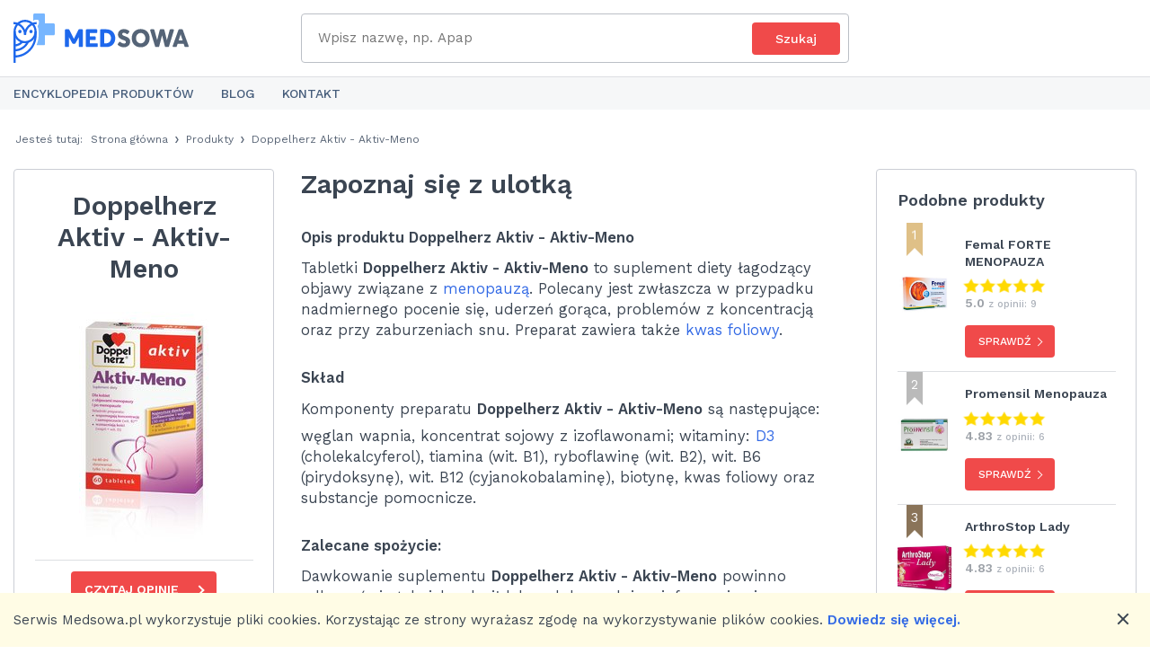

--- FILE ---
content_type: text/html; charset=utf-8
request_url: https://medsowa.pl/s/doppelherz-aktiv-aktiv-meno
body_size: 27818
content:
<!DOCTYPE html>
<html lang='pl' xml:lang='pl' xmlns='http://www.w3.org/1999/xhtml'>
<head>
<title>Doppelherz Aktiv - Aktiv-Meno Opinie, Ulotka, Cena Skład – Medsowa</title>
<meta content="Ocena: ➍,➎⓪ - opinii: 22. Doppelherz Aktiv - Aktiv-Meno w serwisie Medsowa ☑ Poznaj zastosowanie, skład i cenę produktu. Sprawdź opinie przed zakupem." name="description" />
<meta content="Doppelherz Aktiv - Aktiv-Meno Opinie, Ulotka, Cena Skład – Medsowa" property="og:title" />
<meta content="Ocena: ➍,➎⓪ - opinii: 22.  Doppelherz Aktiv - Aktiv-Meno w serwisie Medsowa ☑ Poznaj zastosowanie, skład i cenę produktu. Sprawdź opinie przed zakupem." property="og:description" />
<meta content="https://files.supple.pl/uploads/cover/2834/mini_thumb_custom.jpg" property="og:image" />
<meta content="200" property="og:image:width" />
<meta content="200" property="og:image:height" />
<meta content="https://files.supple.pl/uploads/cover/2834/custom.jpg" property="og:image" />
<meta content="400" property="og:image:width" />
<meta content="320" property="og:image:height" />
<meta content="https://medsowa.pl/s/doppelherz-aktiv-aktiv-meno" property="og:url" />
<meta charset='utf-8'>
<script type="text/javascript">window.NREUM||(NREUM={});NREUM.info={"beacon":"bam.nr-data.net","errorBeacon":"bam.nr-data.net","licenseKey":"87743e0f7a","applicationID":"75976229","transactionName":"dl1XQUFWCVhREUlBQEVCVVBeXAtAR0wVWlpC","queueTime":0,"applicationTime":529,"agent":""}</script>
<script type="text/javascript">(window.NREUM||(NREUM={})).init={ajax:{deny_list:["bam.nr-data.net"]},feature_flags:["soft_nav"]};(window.NREUM||(NREUM={})).loader_config={licenseKey:"87743e0f7a",applicationID:"75976229",browserID:"75976338"};;/*! For license information please see nr-loader-rum-1.308.0.min.js.LICENSE.txt */
(()=>{var e,t,r={163:(e,t,r)=>{"use strict";r.d(t,{j:()=>E});var n=r(384),i=r(1741);var a=r(2555);r(860).K7.genericEvents;const s="experimental.resources",o="register",c=e=>{if(!e||"string"!=typeof e)return!1;try{document.createDocumentFragment().querySelector(e)}catch{return!1}return!0};var d=r(2614),u=r(944),l=r(8122);const f="[data-nr-mask]",g=e=>(0,l.a)(e,(()=>{const e={feature_flags:[],experimental:{allow_registered_children:!1,resources:!1},mask_selector:"*",block_selector:"[data-nr-block]",mask_input_options:{color:!1,date:!1,"datetime-local":!1,email:!1,month:!1,number:!1,range:!1,search:!1,tel:!1,text:!1,time:!1,url:!1,week:!1,textarea:!1,select:!1,password:!0}};return{ajax:{deny_list:void 0,block_internal:!0,enabled:!0,autoStart:!0},api:{get allow_registered_children(){return e.feature_flags.includes(o)||e.experimental.allow_registered_children},set allow_registered_children(t){e.experimental.allow_registered_children=t},duplicate_registered_data:!1},browser_consent_mode:{enabled:!1},distributed_tracing:{enabled:void 0,exclude_newrelic_header:void 0,cors_use_newrelic_header:void 0,cors_use_tracecontext_headers:void 0,allowed_origins:void 0},get feature_flags(){return e.feature_flags},set feature_flags(t){e.feature_flags=t},generic_events:{enabled:!0,autoStart:!0},harvest:{interval:30},jserrors:{enabled:!0,autoStart:!0},logging:{enabled:!0,autoStart:!0},metrics:{enabled:!0,autoStart:!0},obfuscate:void 0,page_action:{enabled:!0},page_view_event:{enabled:!0,autoStart:!0},page_view_timing:{enabled:!0,autoStart:!0},performance:{capture_marks:!1,capture_measures:!1,capture_detail:!0,resources:{get enabled(){return e.feature_flags.includes(s)||e.experimental.resources},set enabled(t){e.experimental.resources=t},asset_types:[],first_party_domains:[],ignore_newrelic:!0}},privacy:{cookies_enabled:!0},proxy:{assets:void 0,beacon:void 0},session:{expiresMs:d.wk,inactiveMs:d.BB},session_replay:{autoStart:!0,enabled:!1,preload:!1,sampling_rate:10,error_sampling_rate:100,collect_fonts:!1,inline_images:!1,fix_stylesheets:!0,mask_all_inputs:!0,get mask_text_selector(){return e.mask_selector},set mask_text_selector(t){c(t)?e.mask_selector="".concat(t,",").concat(f):""===t||null===t?e.mask_selector=f:(0,u.R)(5,t)},get block_class(){return"nr-block"},get ignore_class(){return"nr-ignore"},get mask_text_class(){return"nr-mask"},get block_selector(){return e.block_selector},set block_selector(t){c(t)?e.block_selector+=",".concat(t):""!==t&&(0,u.R)(6,t)},get mask_input_options(){return e.mask_input_options},set mask_input_options(t){t&&"object"==typeof t?e.mask_input_options={...t,password:!0}:(0,u.R)(7,t)}},session_trace:{enabled:!0,autoStart:!0},soft_navigations:{enabled:!0,autoStart:!0},spa:{enabled:!0,autoStart:!0},ssl:void 0,user_actions:{enabled:!0,elementAttributes:["id","className","tagName","type"]}}})());var p=r(6154),m=r(9324);let h=0;const v={buildEnv:m.F3,distMethod:m.Xs,version:m.xv,originTime:p.WN},b={consented:!1},y={appMetadata:{},get consented(){return this.session?.state?.consent||b.consented},set consented(e){b.consented=e},customTransaction:void 0,denyList:void 0,disabled:!1,harvester:void 0,isolatedBacklog:!1,isRecording:!1,loaderType:void 0,maxBytes:3e4,obfuscator:void 0,onerror:void 0,ptid:void 0,releaseIds:{},session:void 0,timeKeeper:void 0,registeredEntities:[],jsAttributesMetadata:{bytes:0},get harvestCount(){return++h}},_=e=>{const t=(0,l.a)(e,y),r=Object.keys(v).reduce((e,t)=>(e[t]={value:v[t],writable:!1,configurable:!0,enumerable:!0},e),{});return Object.defineProperties(t,r)};var w=r(5701);const x=e=>{const t=e.startsWith("http");e+="/",r.p=t?e:"https://"+e};var R=r(7836),k=r(3241);const A={accountID:void 0,trustKey:void 0,agentID:void 0,licenseKey:void 0,applicationID:void 0,xpid:void 0},S=e=>(0,l.a)(e,A),T=new Set;function E(e,t={},r,s){let{init:o,info:c,loader_config:d,runtime:u={},exposed:l=!0}=t;if(!c){const e=(0,n.pV)();o=e.init,c=e.info,d=e.loader_config}e.init=g(o||{}),e.loader_config=S(d||{}),c.jsAttributes??={},p.bv&&(c.jsAttributes.isWorker=!0),e.info=(0,a.D)(c);const f=e.init,m=[c.beacon,c.errorBeacon];T.has(e.agentIdentifier)||(f.proxy.assets&&(x(f.proxy.assets),m.push(f.proxy.assets)),f.proxy.beacon&&m.push(f.proxy.beacon),e.beacons=[...m],function(e){const t=(0,n.pV)();Object.getOwnPropertyNames(i.W.prototype).forEach(r=>{const n=i.W.prototype[r];if("function"!=typeof n||"constructor"===n)return;let a=t[r];e[r]&&!1!==e.exposed&&"micro-agent"!==e.runtime?.loaderType&&(t[r]=(...t)=>{const n=e[r](...t);return a?a(...t):n})})}(e),(0,n.US)("activatedFeatures",w.B)),u.denyList=[...f.ajax.deny_list||[],...f.ajax.block_internal?m:[]],u.ptid=e.agentIdentifier,u.loaderType=r,e.runtime=_(u),T.has(e.agentIdentifier)||(e.ee=R.ee.get(e.agentIdentifier),e.exposed=l,(0,k.W)({agentIdentifier:e.agentIdentifier,drained:!!w.B?.[e.agentIdentifier],type:"lifecycle",name:"initialize",feature:void 0,data:e.config})),T.add(e.agentIdentifier)}},384:(e,t,r)=>{"use strict";r.d(t,{NT:()=>s,US:()=>u,Zm:()=>o,bQ:()=>d,dV:()=>c,pV:()=>l});var n=r(6154),i=r(1863),a=r(1910);const s={beacon:"bam.nr-data.net",errorBeacon:"bam.nr-data.net"};function o(){return n.gm.NREUM||(n.gm.NREUM={}),void 0===n.gm.newrelic&&(n.gm.newrelic=n.gm.NREUM),n.gm.NREUM}function c(){let e=o();return e.o||(e.o={ST:n.gm.setTimeout,SI:n.gm.setImmediate||n.gm.setInterval,CT:n.gm.clearTimeout,XHR:n.gm.XMLHttpRequest,REQ:n.gm.Request,EV:n.gm.Event,PR:n.gm.Promise,MO:n.gm.MutationObserver,FETCH:n.gm.fetch,WS:n.gm.WebSocket},(0,a.i)(...Object.values(e.o))),e}function d(e,t){let r=o();r.initializedAgents??={},t.initializedAt={ms:(0,i.t)(),date:new Date},r.initializedAgents[e]=t}function u(e,t){o()[e]=t}function l(){return function(){let e=o();const t=e.info||{};e.info={beacon:s.beacon,errorBeacon:s.errorBeacon,...t}}(),function(){let e=o();const t=e.init||{};e.init={...t}}(),c(),function(){let e=o();const t=e.loader_config||{};e.loader_config={...t}}(),o()}},782:(e,t,r)=>{"use strict";r.d(t,{T:()=>n});const n=r(860).K7.pageViewTiming},860:(e,t,r)=>{"use strict";r.d(t,{$J:()=>u,K7:()=>c,P3:()=>d,XX:()=>i,Yy:()=>o,df:()=>a,qY:()=>n,v4:()=>s});const n="events",i="jserrors",a="browser/blobs",s="rum",o="browser/logs",c={ajax:"ajax",genericEvents:"generic_events",jserrors:i,logging:"logging",metrics:"metrics",pageAction:"page_action",pageViewEvent:"page_view_event",pageViewTiming:"page_view_timing",sessionReplay:"session_replay",sessionTrace:"session_trace",softNav:"soft_navigations",spa:"spa"},d={[c.pageViewEvent]:1,[c.pageViewTiming]:2,[c.metrics]:3,[c.jserrors]:4,[c.spa]:5,[c.ajax]:6,[c.sessionTrace]:7,[c.softNav]:8,[c.sessionReplay]:9,[c.logging]:10,[c.genericEvents]:11},u={[c.pageViewEvent]:s,[c.pageViewTiming]:n,[c.ajax]:n,[c.spa]:n,[c.softNav]:n,[c.metrics]:i,[c.jserrors]:i,[c.sessionTrace]:a,[c.sessionReplay]:a,[c.logging]:o,[c.genericEvents]:"ins"}},944:(e,t,r)=>{"use strict";r.d(t,{R:()=>i});var n=r(3241);function i(e,t){"function"==typeof console.debug&&(console.debug("New Relic Warning: https://github.com/newrelic/newrelic-browser-agent/blob/main/docs/warning-codes.md#".concat(e),t),(0,n.W)({agentIdentifier:null,drained:null,type:"data",name:"warn",feature:"warn",data:{code:e,secondary:t}}))}},1687:(e,t,r)=>{"use strict";r.d(t,{Ak:()=>d,Ze:()=>f,x3:()=>u});var n=r(3241),i=r(7836),a=r(3606),s=r(860),o=r(2646);const c={};function d(e,t){const r={staged:!1,priority:s.P3[t]||0};l(e),c[e].get(t)||c[e].set(t,r)}function u(e,t){e&&c[e]&&(c[e].get(t)&&c[e].delete(t),p(e,t,!1),c[e].size&&g(e))}function l(e){if(!e)throw new Error("agentIdentifier required");c[e]||(c[e]=new Map)}function f(e="",t="feature",r=!1){if(l(e),!e||!c[e].get(t)||r)return p(e,t);c[e].get(t).staged=!0,g(e)}function g(e){const t=Array.from(c[e]);t.every(([e,t])=>t.staged)&&(t.sort((e,t)=>e[1].priority-t[1].priority),t.forEach(([t])=>{c[e].delete(t),p(e,t)}))}function p(e,t,r=!0){const s=e?i.ee.get(e):i.ee,c=a.i.handlers;if(!s.aborted&&s.backlog&&c){if((0,n.W)({agentIdentifier:e,type:"lifecycle",name:"drain",feature:t}),r){const e=s.backlog[t],r=c[t];if(r){for(let t=0;e&&t<e.length;++t)m(e[t],r);Object.entries(r).forEach(([e,t])=>{Object.values(t||{}).forEach(t=>{t[0]?.on&&t[0]?.context()instanceof o.y&&t[0].on(e,t[1])})})}}s.isolatedBacklog||delete c[t],s.backlog[t]=null,s.emit("drain-"+t,[])}}function m(e,t){var r=e[1];Object.values(t[r]||{}).forEach(t=>{var r=e[0];if(t[0]===r){var n=t[1],i=e[3],a=e[2];n.apply(i,a)}})}},1738:(e,t,r)=>{"use strict";r.d(t,{U:()=>g,Y:()=>f});var n=r(3241),i=r(9908),a=r(1863),s=r(944),o=r(5701),c=r(3969),d=r(8362),u=r(860),l=r(4261);function f(e,t,r,a){const f=a||r;!f||f[e]&&f[e]!==d.d.prototype[e]||(f[e]=function(){(0,i.p)(c.xV,["API/"+e+"/called"],void 0,u.K7.metrics,r.ee),(0,n.W)({agentIdentifier:r.agentIdentifier,drained:!!o.B?.[r.agentIdentifier],type:"data",name:"api",feature:l.Pl+e,data:{}});try{return t.apply(this,arguments)}catch(e){(0,s.R)(23,e)}})}function g(e,t,r,n,s){const o=e.info;null===r?delete o.jsAttributes[t]:o.jsAttributes[t]=r,(s||null===r)&&(0,i.p)(l.Pl+n,[(0,a.t)(),t,r],void 0,"session",e.ee)}},1741:(e,t,r)=>{"use strict";r.d(t,{W:()=>a});var n=r(944),i=r(4261);class a{#e(e,...t){if(this[e]!==a.prototype[e])return this[e](...t);(0,n.R)(35,e)}addPageAction(e,t){return this.#e(i.hG,e,t)}register(e){return this.#e(i.eY,e)}recordCustomEvent(e,t){return this.#e(i.fF,e,t)}setPageViewName(e,t){return this.#e(i.Fw,e,t)}setCustomAttribute(e,t,r){return this.#e(i.cD,e,t,r)}noticeError(e,t){return this.#e(i.o5,e,t)}setUserId(e,t=!1){return this.#e(i.Dl,e,t)}setApplicationVersion(e){return this.#e(i.nb,e)}setErrorHandler(e){return this.#e(i.bt,e)}addRelease(e,t){return this.#e(i.k6,e,t)}log(e,t){return this.#e(i.$9,e,t)}start(){return this.#e(i.d3)}finished(e){return this.#e(i.BL,e)}recordReplay(){return this.#e(i.CH)}pauseReplay(){return this.#e(i.Tb)}addToTrace(e){return this.#e(i.U2,e)}setCurrentRouteName(e){return this.#e(i.PA,e)}interaction(e){return this.#e(i.dT,e)}wrapLogger(e,t,r){return this.#e(i.Wb,e,t,r)}measure(e,t){return this.#e(i.V1,e,t)}consent(e){return this.#e(i.Pv,e)}}},1863:(e,t,r)=>{"use strict";function n(){return Math.floor(performance.now())}r.d(t,{t:()=>n})},1910:(e,t,r)=>{"use strict";r.d(t,{i:()=>a});var n=r(944);const i=new Map;function a(...e){return e.every(e=>{if(i.has(e))return i.get(e);const t="function"==typeof e?e.toString():"",r=t.includes("[native code]"),a=t.includes("nrWrapper");return r||a||(0,n.R)(64,e?.name||t),i.set(e,r),r})}},2555:(e,t,r)=>{"use strict";r.d(t,{D:()=>o,f:()=>s});var n=r(384),i=r(8122);const a={beacon:n.NT.beacon,errorBeacon:n.NT.errorBeacon,licenseKey:void 0,applicationID:void 0,sa:void 0,queueTime:void 0,applicationTime:void 0,ttGuid:void 0,user:void 0,account:void 0,product:void 0,extra:void 0,jsAttributes:{},userAttributes:void 0,atts:void 0,transactionName:void 0,tNamePlain:void 0};function s(e){try{return!!e.licenseKey&&!!e.errorBeacon&&!!e.applicationID}catch(e){return!1}}const o=e=>(0,i.a)(e,a)},2614:(e,t,r)=>{"use strict";r.d(t,{BB:()=>s,H3:()=>n,g:()=>d,iL:()=>c,tS:()=>o,uh:()=>i,wk:()=>a});const n="NRBA",i="SESSION",a=144e5,s=18e5,o={STARTED:"session-started",PAUSE:"session-pause",RESET:"session-reset",RESUME:"session-resume",UPDATE:"session-update"},c={SAME_TAB:"same-tab",CROSS_TAB:"cross-tab"},d={OFF:0,FULL:1,ERROR:2}},2646:(e,t,r)=>{"use strict";r.d(t,{y:()=>n});class n{constructor(e){this.contextId=e}}},2843:(e,t,r)=>{"use strict";r.d(t,{G:()=>a,u:()=>i});var n=r(3878);function i(e,t=!1,r,i){(0,n.DD)("visibilitychange",function(){if(t)return void("hidden"===document.visibilityState&&e());e(document.visibilityState)},r,i)}function a(e,t,r){(0,n.sp)("pagehide",e,t,r)}},3241:(e,t,r)=>{"use strict";r.d(t,{W:()=>a});var n=r(6154);const i="newrelic";function a(e={}){try{n.gm.dispatchEvent(new CustomEvent(i,{detail:e}))}catch(e){}}},3606:(e,t,r)=>{"use strict";r.d(t,{i:()=>a});var n=r(9908);a.on=s;var i=a.handlers={};function a(e,t,r,a){s(a||n.d,i,e,t,r)}function s(e,t,r,i,a){a||(a="feature"),e||(e=n.d);var s=t[a]=t[a]||{};(s[r]=s[r]||[]).push([e,i])}},3878:(e,t,r)=>{"use strict";function n(e,t){return{capture:e,passive:!1,signal:t}}function i(e,t,r=!1,i){window.addEventListener(e,t,n(r,i))}function a(e,t,r=!1,i){document.addEventListener(e,t,n(r,i))}r.d(t,{DD:()=>a,jT:()=>n,sp:()=>i})},3969:(e,t,r)=>{"use strict";r.d(t,{TZ:()=>n,XG:()=>o,rs:()=>i,xV:()=>s,z_:()=>a});const n=r(860).K7.metrics,i="sm",a="cm",s="storeSupportabilityMetrics",o="storeEventMetrics"},4234:(e,t,r)=>{"use strict";r.d(t,{W:()=>a});var n=r(7836),i=r(1687);class a{constructor(e,t){this.agentIdentifier=e,this.ee=n.ee.get(e),this.featureName=t,this.blocked=!1}deregisterDrain(){(0,i.x3)(this.agentIdentifier,this.featureName)}}},4261:(e,t,r)=>{"use strict";r.d(t,{$9:()=>d,BL:()=>o,CH:()=>g,Dl:()=>_,Fw:()=>y,PA:()=>h,Pl:()=>n,Pv:()=>k,Tb:()=>l,U2:()=>a,V1:()=>R,Wb:()=>x,bt:()=>b,cD:()=>v,d3:()=>w,dT:()=>c,eY:()=>p,fF:()=>f,hG:()=>i,k6:()=>s,nb:()=>m,o5:()=>u});const n="api-",i="addPageAction",a="addToTrace",s="addRelease",o="finished",c="interaction",d="log",u="noticeError",l="pauseReplay",f="recordCustomEvent",g="recordReplay",p="register",m="setApplicationVersion",h="setCurrentRouteName",v="setCustomAttribute",b="setErrorHandler",y="setPageViewName",_="setUserId",w="start",x="wrapLogger",R="measure",k="consent"},5289:(e,t,r)=>{"use strict";r.d(t,{GG:()=>s,Qr:()=>c,sB:()=>o});var n=r(3878),i=r(6389);function a(){return"undefined"==typeof document||"complete"===document.readyState}function s(e,t){if(a())return e();const r=(0,i.J)(e),s=setInterval(()=>{a()&&(clearInterval(s),r())},500);(0,n.sp)("load",r,t)}function o(e){if(a())return e();(0,n.DD)("DOMContentLoaded",e)}function c(e){if(a())return e();(0,n.sp)("popstate",e)}},5607:(e,t,r)=>{"use strict";r.d(t,{W:()=>n});const n=(0,r(9566).bz)()},5701:(e,t,r)=>{"use strict";r.d(t,{B:()=>a,t:()=>s});var n=r(3241);const i=new Set,a={};function s(e,t){const r=t.agentIdentifier;a[r]??={},e&&"object"==typeof e&&(i.has(r)||(t.ee.emit("rumresp",[e]),a[r]=e,i.add(r),(0,n.W)({agentIdentifier:r,loaded:!0,drained:!0,type:"lifecycle",name:"load",feature:void 0,data:e})))}},6154:(e,t,r)=>{"use strict";r.d(t,{OF:()=>c,RI:()=>i,WN:()=>u,bv:()=>a,eN:()=>l,gm:()=>s,mw:()=>o,sb:()=>d});var n=r(1863);const i="undefined"!=typeof window&&!!window.document,a="undefined"!=typeof WorkerGlobalScope&&("undefined"!=typeof self&&self instanceof WorkerGlobalScope&&self.navigator instanceof WorkerNavigator||"undefined"!=typeof globalThis&&globalThis instanceof WorkerGlobalScope&&globalThis.navigator instanceof WorkerNavigator),s=i?window:"undefined"!=typeof WorkerGlobalScope&&("undefined"!=typeof self&&self instanceof WorkerGlobalScope&&self||"undefined"!=typeof globalThis&&globalThis instanceof WorkerGlobalScope&&globalThis),o=Boolean("hidden"===s?.document?.visibilityState),c=/iPad|iPhone|iPod/.test(s.navigator?.userAgent),d=c&&"undefined"==typeof SharedWorker,u=((()=>{const e=s.navigator?.userAgent?.match(/Firefox[/\s](\d+\.\d+)/);Array.isArray(e)&&e.length>=2&&e[1]})(),Date.now()-(0,n.t)()),l=()=>"undefined"!=typeof PerformanceNavigationTiming&&s?.performance?.getEntriesByType("navigation")?.[0]?.responseStart},6389:(e,t,r)=>{"use strict";function n(e,t=500,r={}){const n=r?.leading||!1;let i;return(...r)=>{n&&void 0===i&&(e.apply(this,r),i=setTimeout(()=>{i=clearTimeout(i)},t)),n||(clearTimeout(i),i=setTimeout(()=>{e.apply(this,r)},t))}}function i(e){let t=!1;return(...r)=>{t||(t=!0,e.apply(this,r))}}r.d(t,{J:()=>i,s:()=>n})},6630:(e,t,r)=>{"use strict";r.d(t,{T:()=>n});const n=r(860).K7.pageViewEvent},7699:(e,t,r)=>{"use strict";r.d(t,{It:()=>a,KC:()=>o,No:()=>i,qh:()=>s});var n=r(860);const i=16e3,a=1e6,s="SESSION_ERROR",o={[n.K7.logging]:!0,[n.K7.genericEvents]:!1,[n.K7.jserrors]:!1,[n.K7.ajax]:!1}},7836:(e,t,r)=>{"use strict";r.d(t,{P:()=>o,ee:()=>c});var n=r(384),i=r(8990),a=r(2646),s=r(5607);const o="nr@context:".concat(s.W),c=function e(t,r){var n={},s={},u={},l=!1;try{l=16===r.length&&d.initializedAgents?.[r]?.runtime.isolatedBacklog}catch(e){}var f={on:p,addEventListener:p,removeEventListener:function(e,t){var r=n[e];if(!r)return;for(var i=0;i<r.length;i++)r[i]===t&&r.splice(i,1)},emit:function(e,r,n,i,a){!1!==a&&(a=!0);if(c.aborted&&!i)return;t&&a&&t.emit(e,r,n);var o=g(n);m(e).forEach(e=>{e.apply(o,r)});var d=v()[s[e]];d&&d.push([f,e,r,o]);return o},get:h,listeners:m,context:g,buffer:function(e,t){const r=v();if(t=t||"feature",f.aborted)return;Object.entries(e||{}).forEach(([e,n])=>{s[n]=t,t in r||(r[t]=[])})},abort:function(){f._aborted=!0,Object.keys(f.backlog).forEach(e=>{delete f.backlog[e]})},isBuffering:function(e){return!!v()[s[e]]},debugId:r,backlog:l?{}:t&&"object"==typeof t.backlog?t.backlog:{},isolatedBacklog:l};return Object.defineProperty(f,"aborted",{get:()=>{let e=f._aborted||!1;return e||(t&&(e=t.aborted),e)}}),f;function g(e){return e&&e instanceof a.y?e:e?(0,i.I)(e,o,()=>new a.y(o)):new a.y(o)}function p(e,t){n[e]=m(e).concat(t)}function m(e){return n[e]||[]}function h(t){return u[t]=u[t]||e(f,t)}function v(){return f.backlog}}(void 0,"globalEE"),d=(0,n.Zm)();d.ee||(d.ee=c)},8122:(e,t,r)=>{"use strict";r.d(t,{a:()=>i});var n=r(944);function i(e,t){try{if(!e||"object"!=typeof e)return(0,n.R)(3);if(!t||"object"!=typeof t)return(0,n.R)(4);const r=Object.create(Object.getPrototypeOf(t),Object.getOwnPropertyDescriptors(t)),a=0===Object.keys(r).length?e:r;for(let s in a)if(void 0!==e[s])try{if(null===e[s]){r[s]=null;continue}Array.isArray(e[s])&&Array.isArray(t[s])?r[s]=Array.from(new Set([...e[s],...t[s]])):"object"==typeof e[s]&&"object"==typeof t[s]?r[s]=i(e[s],t[s]):r[s]=e[s]}catch(e){r[s]||(0,n.R)(1,e)}return r}catch(e){(0,n.R)(2,e)}}},8362:(e,t,r)=>{"use strict";r.d(t,{d:()=>a});var n=r(9566),i=r(1741);class a extends i.W{agentIdentifier=(0,n.LA)(16)}},8374:(e,t,r)=>{r.nc=(()=>{try{return document?.currentScript?.nonce}catch(e){}return""})()},8990:(e,t,r)=>{"use strict";r.d(t,{I:()=>i});var n=Object.prototype.hasOwnProperty;function i(e,t,r){if(n.call(e,t))return e[t];var i=r();if(Object.defineProperty&&Object.keys)try{return Object.defineProperty(e,t,{value:i,writable:!0,enumerable:!1}),i}catch(e){}return e[t]=i,i}},9324:(e,t,r)=>{"use strict";r.d(t,{F3:()=>i,Xs:()=>a,xv:()=>n});const n="1.308.0",i="PROD",a="CDN"},9566:(e,t,r)=>{"use strict";r.d(t,{LA:()=>o,bz:()=>s});var n=r(6154);const i="xxxxxxxx-xxxx-4xxx-yxxx-xxxxxxxxxxxx";function a(e,t){return e?15&e[t]:16*Math.random()|0}function s(){const e=n.gm?.crypto||n.gm?.msCrypto;let t,r=0;return e&&e.getRandomValues&&(t=e.getRandomValues(new Uint8Array(30))),i.split("").map(e=>"x"===e?a(t,r++).toString(16):"y"===e?(3&a()|8).toString(16):e).join("")}function o(e){const t=n.gm?.crypto||n.gm?.msCrypto;let r,i=0;t&&t.getRandomValues&&(r=t.getRandomValues(new Uint8Array(e)));const s=[];for(var o=0;o<e;o++)s.push(a(r,i++).toString(16));return s.join("")}},9908:(e,t,r)=>{"use strict";r.d(t,{d:()=>n,p:()=>i});var n=r(7836).ee.get("handle");function i(e,t,r,i,a){a?(a.buffer([e],i),a.emit(e,t,r)):(n.buffer([e],i),n.emit(e,t,r))}}},n={};function i(e){var t=n[e];if(void 0!==t)return t.exports;var a=n[e]={exports:{}};return r[e](a,a.exports,i),a.exports}i.m=r,i.d=(e,t)=>{for(var r in t)i.o(t,r)&&!i.o(e,r)&&Object.defineProperty(e,r,{enumerable:!0,get:t[r]})},i.f={},i.e=e=>Promise.all(Object.keys(i.f).reduce((t,r)=>(i.f[r](e,t),t),[])),i.u=e=>"nr-rum-1.308.0.min.js",i.o=(e,t)=>Object.prototype.hasOwnProperty.call(e,t),e={},t="NRBA-1.308.0.PROD:",i.l=(r,n,a,s)=>{if(e[r])e[r].push(n);else{var o,c;if(void 0!==a)for(var d=document.getElementsByTagName("script"),u=0;u<d.length;u++){var l=d[u];if(l.getAttribute("src")==r||l.getAttribute("data-webpack")==t+a){o=l;break}}if(!o){c=!0;var f={296:"sha512-+MIMDsOcckGXa1EdWHqFNv7P+JUkd5kQwCBr3KE6uCvnsBNUrdSt4a/3/L4j4TxtnaMNjHpza2/erNQbpacJQA=="};(o=document.createElement("script")).charset="utf-8",i.nc&&o.setAttribute("nonce",i.nc),o.setAttribute("data-webpack",t+a),o.src=r,0!==o.src.indexOf(window.location.origin+"/")&&(o.crossOrigin="anonymous"),f[s]&&(o.integrity=f[s])}e[r]=[n];var g=(t,n)=>{o.onerror=o.onload=null,clearTimeout(p);var i=e[r];if(delete e[r],o.parentNode&&o.parentNode.removeChild(o),i&&i.forEach(e=>e(n)),t)return t(n)},p=setTimeout(g.bind(null,void 0,{type:"timeout",target:o}),12e4);o.onerror=g.bind(null,o.onerror),o.onload=g.bind(null,o.onload),c&&document.head.appendChild(o)}},i.r=e=>{"undefined"!=typeof Symbol&&Symbol.toStringTag&&Object.defineProperty(e,Symbol.toStringTag,{value:"Module"}),Object.defineProperty(e,"__esModule",{value:!0})},i.p="https://js-agent.newrelic.com/",(()=>{var e={374:0,840:0};i.f.j=(t,r)=>{var n=i.o(e,t)?e[t]:void 0;if(0!==n)if(n)r.push(n[2]);else{var a=new Promise((r,i)=>n=e[t]=[r,i]);r.push(n[2]=a);var s=i.p+i.u(t),o=new Error;i.l(s,r=>{if(i.o(e,t)&&(0!==(n=e[t])&&(e[t]=void 0),n)){var a=r&&("load"===r.type?"missing":r.type),s=r&&r.target&&r.target.src;o.message="Loading chunk "+t+" failed: ("+a+": "+s+")",o.name="ChunkLoadError",o.type=a,o.request=s,n[1](o)}},"chunk-"+t,t)}};var t=(t,r)=>{var n,a,[s,o,c]=r,d=0;if(s.some(t=>0!==e[t])){for(n in o)i.o(o,n)&&(i.m[n]=o[n]);if(c)c(i)}for(t&&t(r);d<s.length;d++)a=s[d],i.o(e,a)&&e[a]&&e[a][0](),e[a]=0},r=self["webpackChunk:NRBA-1.308.0.PROD"]=self["webpackChunk:NRBA-1.308.0.PROD"]||[];r.forEach(t.bind(null,0)),r.push=t.bind(null,r.push.bind(r))})(),(()=>{"use strict";i(8374);var e=i(8362),t=i(860);const r=Object.values(t.K7);var n=i(163);var a=i(9908),s=i(1863),o=i(4261),c=i(1738);var d=i(1687),u=i(4234),l=i(5289),f=i(6154),g=i(944),p=i(384);const m=e=>f.RI&&!0===e?.privacy.cookies_enabled;function h(e){return!!(0,p.dV)().o.MO&&m(e)&&!0===e?.session_trace.enabled}var v=i(6389),b=i(7699);class y extends u.W{constructor(e,t){super(e.agentIdentifier,t),this.agentRef=e,this.abortHandler=void 0,this.featAggregate=void 0,this.loadedSuccessfully=void 0,this.onAggregateImported=new Promise(e=>{this.loadedSuccessfully=e}),this.deferred=Promise.resolve(),!1===e.init[this.featureName].autoStart?this.deferred=new Promise((t,r)=>{this.ee.on("manual-start-all",(0,v.J)(()=>{(0,d.Ak)(e.agentIdentifier,this.featureName),t()}))}):(0,d.Ak)(e.agentIdentifier,t)}importAggregator(e,t,r={}){if(this.featAggregate)return;const n=async()=>{let n;await this.deferred;try{if(m(e.init)){const{setupAgentSession:t}=await i.e(296).then(i.bind(i,3305));n=t(e)}}catch(e){(0,g.R)(20,e),this.ee.emit("internal-error",[e]),(0,a.p)(b.qh,[e],void 0,this.featureName,this.ee)}try{if(!this.#t(this.featureName,n,e.init))return(0,d.Ze)(this.agentIdentifier,this.featureName),void this.loadedSuccessfully(!1);const{Aggregate:i}=await t();this.featAggregate=new i(e,r),e.runtime.harvester.initializedAggregates.push(this.featAggregate),this.loadedSuccessfully(!0)}catch(e){(0,g.R)(34,e),this.abortHandler?.(),(0,d.Ze)(this.agentIdentifier,this.featureName,!0),this.loadedSuccessfully(!1),this.ee&&this.ee.abort()}};f.RI?(0,l.GG)(()=>n(),!0):n()}#t(e,r,n){if(this.blocked)return!1;switch(e){case t.K7.sessionReplay:return h(n)&&!!r;case t.K7.sessionTrace:return!!r;default:return!0}}}var _=i(6630),w=i(2614),x=i(3241);class R extends y{static featureName=_.T;constructor(e){var t;super(e,_.T),this.setupInspectionEvents(e.agentIdentifier),t=e,(0,c.Y)(o.Fw,function(e,r){"string"==typeof e&&("/"!==e.charAt(0)&&(e="/"+e),t.runtime.customTransaction=(r||"http://custom.transaction")+e,(0,a.p)(o.Pl+o.Fw,[(0,s.t)()],void 0,void 0,t.ee))},t),this.importAggregator(e,()=>i.e(296).then(i.bind(i,3943)))}setupInspectionEvents(e){const t=(t,r)=>{t&&(0,x.W)({agentIdentifier:e,timeStamp:t.timeStamp,loaded:"complete"===t.target.readyState,type:"window",name:r,data:t.target.location+""})};(0,l.sB)(e=>{t(e,"DOMContentLoaded")}),(0,l.GG)(e=>{t(e,"load")}),(0,l.Qr)(e=>{t(e,"navigate")}),this.ee.on(w.tS.UPDATE,(t,r)=>{(0,x.W)({agentIdentifier:e,type:"lifecycle",name:"session",data:r})})}}class k extends e.d{constructor(e){var t;(super(),f.gm)?(this.features={},(0,p.bQ)(this.agentIdentifier,this),this.desiredFeatures=new Set(e.features||[]),this.desiredFeatures.add(R),(0,n.j)(this,e,e.loaderType||"agent"),t=this,(0,c.Y)(o.cD,function(e,r,n=!1){if("string"==typeof e){if(["string","number","boolean"].includes(typeof r)||null===r)return(0,c.U)(t,e,r,o.cD,n);(0,g.R)(40,typeof r)}else(0,g.R)(39,typeof e)},t),function(e){(0,c.Y)(o.Dl,function(t,r=!1){if("string"!=typeof t&&null!==t)return void(0,g.R)(41,typeof t);const n=e.info.jsAttributes["enduser.id"];r&&null!=n&&n!==t?(0,a.p)(o.Pl+"setUserIdAndResetSession",[t],void 0,"session",e.ee):(0,c.U)(e,"enduser.id",t,o.Dl,!0)},e)}(this),function(e){(0,c.Y)(o.nb,function(t){if("string"==typeof t||null===t)return(0,c.U)(e,"application.version",t,o.nb,!1);(0,g.R)(42,typeof t)},e)}(this),function(e){(0,c.Y)(o.d3,function(){e.ee.emit("manual-start-all")},e)}(this),function(e){(0,c.Y)(o.Pv,function(t=!0){if("boolean"==typeof t){if((0,a.p)(o.Pl+o.Pv,[t],void 0,"session",e.ee),e.runtime.consented=t,t){const t=e.features.page_view_event;t.onAggregateImported.then(e=>{const r=t.featAggregate;e&&!r.sentRum&&r.sendRum()})}}else(0,g.R)(65,typeof t)},e)}(this),this.run()):(0,g.R)(21)}get config(){return{info:this.info,init:this.init,loader_config:this.loader_config,runtime:this.runtime}}get api(){return this}run(){try{const e=function(e){const t={};return r.forEach(r=>{t[r]=!!e[r]?.enabled}),t}(this.init),n=[...this.desiredFeatures];n.sort((e,r)=>t.P3[e.featureName]-t.P3[r.featureName]),n.forEach(r=>{if(!e[r.featureName]&&r.featureName!==t.K7.pageViewEvent)return;if(r.featureName===t.K7.spa)return void(0,g.R)(67);const n=function(e){switch(e){case t.K7.ajax:return[t.K7.jserrors];case t.K7.sessionTrace:return[t.K7.ajax,t.K7.pageViewEvent];case t.K7.sessionReplay:return[t.K7.sessionTrace];case t.K7.pageViewTiming:return[t.K7.pageViewEvent];default:return[]}}(r.featureName).filter(e=>!(e in this.features));n.length>0&&(0,g.R)(36,{targetFeature:r.featureName,missingDependencies:n}),this.features[r.featureName]=new r(this)})}catch(e){(0,g.R)(22,e);for(const e in this.features)this.features[e].abortHandler?.();const t=(0,p.Zm)();delete t.initializedAgents[this.agentIdentifier]?.features,delete this.sharedAggregator;return t.ee.get(this.agentIdentifier).abort(),!1}}}var A=i(2843),S=i(782);class T extends y{static featureName=S.T;constructor(e){super(e,S.T),f.RI&&((0,A.u)(()=>(0,a.p)("docHidden",[(0,s.t)()],void 0,S.T,this.ee),!0),(0,A.G)(()=>(0,a.p)("winPagehide",[(0,s.t)()],void 0,S.T,this.ee)),this.importAggregator(e,()=>i.e(296).then(i.bind(i,2117))))}}var E=i(3969);class I extends y{static featureName=E.TZ;constructor(e){super(e,E.TZ),f.RI&&document.addEventListener("securitypolicyviolation",e=>{(0,a.p)(E.xV,["Generic/CSPViolation/Detected"],void 0,this.featureName,this.ee)}),this.importAggregator(e,()=>i.e(296).then(i.bind(i,9623)))}}new k({features:[R,T,I],loaderType:"lite"})})()})();</script>
<meta content='width=device-width, initial-scale=1.0, maximum-scale=1' name='viewport'>
<link href='/assets/favicon-f9a94f9b9bca00977966824b402c5aa7.ico' rel='shortcut icon' type='image/x-icon'>
<link crossorigin href='https://fonts.googleapis.com/css?family=Work+Sans:400,500,600&amp;display=swap&amp;subset=latin-ext' rel='stylesheet'>
<link href="/assets/shared-578865e72de8ef06fb1101683b763753.css" media="all" rel="stylesheet" />
<link href="/assets/layouts-b6903f12cd59fc19644d0dbdc647d661.css" media="all" rel="stylesheet" />
<link href="/assets/supplement-4175e33444a703c2a044f18d748f466b.css" media="all" rel="stylesheet" />
<link href="/assets/home-dcede351069a46407cc4765744d2f8b5.css" media="all" rel="stylesheet" />
<link href="/assets/encyclopedia-1f803c945cff8c00fdb018a15829f894.css" media="all" rel="stylesheet" />
<link href="/assets/category_articles-a59849f58ff5988ec6be59c033e11f36.css" media="all" rel="stylesheet" />
<link href="/assets/rankings-bcd5ed7a4cabea5d5be758e9415c5400.css" media="all" rel="stylesheet" />
<link href="/assets/articles-b63f8004ffb93be4c2cf550537fd0599.css" media="all" rel="stylesheet" />
<link href="/assets/article-5484b4d8622d5aa166cd7aed020a7ce1.css" media="all" rel="stylesheet" />
<link href="/assets/static_pages-893cdab7f8c992b8087109a7a19023bf.css" media="all" rel="stylesheet" />
<meta content="authenticity_token" name="csrf-param" />
<meta content="aiyTk97+WCYk9DFk7Ek5PJ0po4f2PL48TAVfg1rtwKc=" name="csrf-token" />
<script type="application/ld+json">
{
  "@context": "http://schema.org",
  "@type": "Product",
  "aggregateRating": {
    "@type": "AggregateRating",
    "ratingValue": "4.5",
    "reviewCount": "22"
  },
  "description": "Tabletki Doppelherz Aktiv - Aktiv-Meno to suplement diety łagodzący objawy związane z menopauzą....",
  "name": "Doppelherz Aktiv - Aktiv-Meno",
  "image": "https://files.supple.pl/uploads/cover/2834/thumb_custom.jpg",
  "review": [
      {
        "@type": "Review",
        "author": "Inez",
        "datePublished": "2020-10-24",
        "description": "Zużyłam dwa opakowania. Początkowo byłam zachwycona, później organizm przyzwyczaił się i nie działa wcale. Szkoda.",
        "reviewRating": {
          "@type": "Rating",
          "bestRating": "5",
          "ratingValue": "4",
          "worstRating": "1"
        }
      },
      {
        "@type": "Review",
        "author": "Kajetan",
        "datePublished": "2020-06-25",
        "description": " Trudno mi spokojnie zasypiać już prędzej z ogromnym wysiłkiem. korzystna zmiana przyszła wraz ze stosowaniem tego leku.",
        "reviewRating": {
          "@type": "Rating",
          "bestRating": "5",
          "ratingValue": "5",
          "worstRating": "1"
        }
      },
      {
        "@type": "Review",
        "author": "Cezary",
        "datePublished": "2017-09-05",
        "description": " Słoneczna witamina jest wręcz niezbędna żeby stosować ją jesienią i zimą. Na przykład niniejszy Doppelherz Aktiv - Aktiv-Meno  . A już najlepiej brać cały rok!",
        "reviewRating": {
          "@type": "Rating",
          "bestRating": "5",
          "ratingValue": "5",
          "worstRating": "1"
        }
      },
      {
        "@type": "Review",
        "author": "Opinia użytkownika",
        "datePublished": "2017-01-29",
        "description": " Wspieranie się witaminami jest mega ważne:) Zawsze jest tak, że witaminy występują razem. Ja zakupiłam Doppelherz Aktiv - Aktiv-Meno  . Produkt ma w sobie witaminę B6:) Jest ona ważna dla układu mięśniowego... Polecam!",
        "reviewRating": {
          "@type": "Rating",
          "bestRating": "5",
          "ratingValue": "5",
          "worstRating": "1"
        }
      },
      {
        "@type": "Review",
        "author": "Pulcheria",
        "datePublished": "2020-01-20",
        "description": " biorę witaminę D przez cały rok. twierdzę to mega istotne dla dobrego zdrowia i samopoczucia.",
        "reviewRating": {
          "@type": "Rating",
          "bestRating": "5",
          "ratingValue": "5",
          "worstRating": "1"
        }
      },
      {
        "@type": "Review",
        "author": "Opinia użytkownika",
        "datePublished": "2018-09-11",
        "description": " Spomiędzy wielu leków i suplementów z witaminą M ciężko wybrać coś dla siebie. Postawiłam na trafną propozycję lekarza. W efekcie zakupiłam .",
        "reviewRating": {
          "@type": "Rating",
          "bestRating": "5",
          "ratingValue": "5",
          "worstRating": "1"
        }
      },
      {
        "@type": "Review",
        "author": "Barbara",
        "datePublished": "2018-08-20",
        "description": "Ten supmelent bardzo dobrze się u mnie sprawdził, już po miesiącu czułam się lepiej. Teraz biorę regularnie już od pół roku i zapomniałam co to uderzenia gorąca, zmęczenie. Skład jest świetne, bardzo mi pomaga zachować energię, mam siły na spacery i aktywnosć fizyczną, dzięki czemu nie mam problemów z wagą i lepiej śpię w nocy.",
        "reviewRating": {
          "@type": "Rating",
          "bestRating": "5",
          "ratingValue": "5",
          "worstRating": "1"
        }
      },
      {
        "@type": "Review",
        "author": "Opinia użytkownika",
        "datePublished": "2016-01-06",
        "description": " Moja mama ma ostatnio ten ciężki czas :( Na początku totalnie nie wiedziałam, jak mam się zachować... Całe szczęście szybko dojrzała do tego by pójść z tym do lekarza! Po kilku dniach zobaczyłam, że stosuje Doppelherz Aktiv - Aktiv-Meno  !!! Wyrób zadziałał szybko i skutecznie na jej spadki nastroju!",
        "reviewRating": {
          "@type": "Rating",
          "bestRating": "5",
          "ratingValue": "5",
          "worstRating": "1"
        }
      },
      {
        "@type": "Review",
        "author": "Stella",
        "datePublished": "2018-11-19",
        "description": " Stres, nerwy, presja... a ze mnie wręcz leją się potoki... Doppelherz Aktiv - Aktiv-Meno  polecił mi bliski przyjaciel. Mój problem przyprawiał mnie o zakłopotanie. Mam wielką nadzieję, że ten preparat uwolni mnie od nadmiernego potu i przywróci mi wigor i power.",
        "reviewRating": {
          "@type": "Rating",
          "bestRating": "5",
          "ratingValue": "5",
          "worstRating": "1"
        }
      },
      {
        "@type": "Review",
        "author": "Jolanta",
        "datePublished": "2017-11-14",
        "description": " Jesienią warto stosować środki z witaminami. Doppelherz Aktiv - Aktiv-Meno  stosuję w chwilach gdy ciało daje sygnały ,że potrzebuje witaminek!",
        "reviewRating": {
          "@type": "Rating",
          "bestRating": "5",
          "ratingValue": "5",
          "worstRating": "1"
        }
      },
      {
        "@type": "Review",
        "author": "Opinia użytkownika",
        "datePublished": "2018-02-23",
        "description": " Doppelherz Aktiv - Aktiv-Meno  to bezwarunkowo najskuteczniejszy specyfik na kłopot z potem! Nie jestem w stanie stwierdzić jak się sprawuje w przypadku choroby z nadmierną potliwością ale na "przeciętne" kłopoty z potem w czasie stresujących sytuacji działa jak trzeba!",
        "reviewRating": {
          "@type": "Rating",
          "bestRating": "5",
          "ratingValue": "5",
          "worstRating": "1"
        }
      },
      {
        "@type": "Review",
        "author": "Faustyna",
        "datePublished": "2016-11-04",
        "description": " Bardzo źle znoszę nerwowe sytuacje:( Bywa tak, że nie mogę spać. Bliska znajoma powiedziała mi, że używała Doppelherz Aktiv - Aktiv-Meno  . Wyszłam do apteki i kupiłam ten preparat... Jestem zainteresowana, czy będzie skuteczny..",
        "reviewRating": {
          "@type": "Rating",
          "bestRating": "5",
          "ratingValue": "5",
          "worstRating": "1"
        }
      },
      {
        "@type": "Review",
        "author": "Waleria",
        "datePublished": "2016-10-17",
        "description": " Raczej dłużej niż krócej starałam się znaleźć jak najlepszej witaminy B12 która pokryje niedobory. Doppelherz Aktiv - Aktiv-Meno  dał sobie z tym radę. To nie była prosta sprawa , gdyż stosuję dietę bezmięsną i nie mam witaminy B12 ze źródeł pokarmowych.",
        "reviewRating": {
          "@type": "Rating",
          "bestRating": "5",
          "ratingValue": "5",
          "worstRating": "1"
        }
      },
      {
        "@type": "Review",
        "author": "Cecylian",
        "datePublished": "2016-07-12",
        "description": " Doppelherz Aktiv - Aktiv-Meno  działa przeciętnie na problemy ze snem i trudności z zasypianiem. Warto poszukać coś innego",
        "reviewRating": {
          "@type": "Rating",
          "bestRating": "5",
          "ratingValue": "3",
          "worstRating": "1"
        }
      },
      {
        "@type": "Review",
        "author": "Maria",
        "datePublished": "2017-05-08",
        "description": "Fajna sprawa na problemy okołomenopauzalne. Polecam.",
        "reviewRating": {
          "@type": "Rating",
          "bestRating": "5",
          "ratingValue": "4",
          "worstRating": "1"
        }
      },
      {
        "@type": "Review",
        "author": "Stefania",
        "datePublished": "2017-04-25",
        "description": "Tabletki godne polecenia na klimakterium i menopauzę.",
        "reviewRating": {
          "@type": "Rating",
          "bestRating": "5",
          "ratingValue": "4",
          "worstRating": "1"
        }
      },
      {
        "@type": "Review",
        "author": "Opinia użytkownika",
        "datePublished": "2017-01-21",
        "description": "Owszem działa, ale do czasu, gdy organizm przyzwyczai się do preparatu, objawy wracają
Przynajmniej na mnie tak działają tabletki suplementy
Najdłużej dzialal Climagyn ale przestał
Ja tak mam i
Mam już dosyć menopauzy bo żaden nowy specyfik nie daje rady",
        "reviewRating": {
          "@type": "Rating",
          "bestRating": "5",
          "ratingValue": "5",
          "worstRating": "1"
        }
      },
      {
        "@type": "Review",
        "author": "Opinia użytkownika",
        "datePublished": "2016-03-11",
        "description": "Lek sprawdzony.Polecam",
        "reviewRating": {
          "@type": "Rating",
          "bestRating": "5",
          "ratingValue": "4",
          "worstRating": "1"
        }
      },
      {
        "@type": "Review",
        "author": "Benia",
        "datePublished": "2015-04-07",
        "description": "Doppelherz Aktiv - Aktiv-Meno zmniejsza objawy napięcia nerwowego, to jest to na czym mi zależy i cieszę się, że tak to działa! Daje radę  warto spróbować!",
        "reviewRating": {
          "@type": "Rating",
          "bestRating": "5",
          "ratingValue": "4",
          "worstRating": "1"
        }
      },
      {
        "@type": "Review",
        "author": "Nadia",
        "datePublished": "2015-09-01",
        "description": "Od kilku miesięcy systematycznie korzystam z tego środka i widzę efekty. Powoli wszystko się zmniejsza i jest super. Dawno tak dobrze się nie czułam!",
        "reviewRating": {
          "@type": "Rating",
          "bestRating": "5",
          "ratingValue": "5",
          "worstRating": "1"
        }
      },
      {
        "@type": "Review",
        "author": "HeeYer",
        "datePublished": "2015-09-01",
        "description": "Jak dla mnie to jest nie do przyjęcia, że ta firma zaczeła tworzyć wszystko... To jest po prostu bez sensu i nie polecam!",
        "reviewRating": {
          "@type": "Rating",
          "bestRating": "5",
          "ratingValue": "1",
          "worstRating": "1"
        }
      },
      {
        "@type": "Review",
        "author": "Opinia użytkownika",
        "datePublished": "2017-01-21",
        "description": "Owszem działa, ale do czasu, gdy organizm przyzwyczai się do preparatu, objawy wracają
Przynajmniej na mnie tak działają tabletki suplementy
Najdłużej dzialal Climagyn ale przestał
Ja tak mam i
Mam już dosyć menopauzy bo żaden nowy specyfik nie daje rady",
        "reviewRating": {
          "@type": "Rating",
          "bestRating": "5",
          "ratingValue": "5",
          "worstRating": "1"
        }
      }
  ]
}
</script>

<script data-ad-client="ca-pub-3322500936999290" async src="https://pagead2.googlesyndication.com/pagead/js/adsbygoogle.js"></script>

</head>

<body>
<script>
 (function(i,s,o,g,r,a,m){i['GoogleAnalyticsObject']=r;i[r]=i[r]||function(){
 (i[r].q=i[r].q||[]).push(arguments)},i[r].l=1*new Date();a=s.createElement(o),
 m=s.getElementsByTagName(o)[0];a.async=1;a.src=g;m.parentNode.insertBefore(a,m)
 })(window,document,'script','//www.google-analytics.com/analytics.js','ga');

 ga('create', 'UA-66827415-1', 'auto');
 ga('send', 'pageview');

</script>

<div class='page supplement'>
<header class='header'>
<div class='section-content'>
<div class='row middle-xs'>
<div class='col-xs-16 col-sm-8 col-md-6'>
<a class="header__logo" href="/"><img alt="Logo" src="/assets/logo-06c051ef34dc2586cfa105b0b8f3d769.svg" />
</a></div>
<div class='col-sm-10 col-md-12'>
<form accept-charset="UTF-8" action="/s" class="simple_form search js-search" method="get" novalidate="novalidate"><div style="display:none"><input name="utf8" type="hidden" value="&#x2713;" /></div><div class='input-wrapper'>
<input class="string required form-control search__input" id="search_query" name="search[query]" placeholder="Wpisz nazwę, np. Apap" type="text" />
<button class="button button--red" name="button" type="submit">Szukaj
</button></div>
</form>

</div>
<div class='col-xs-8 col-sm-6 hide-md align-right'>
<div class='header__icon header__icon--search js-header__icon--search'></div>
<div class='header__icon header__icon--menu js-header__icon--menu'>
<span></span>
<span></span>
<span></span>
<span></span>
</div>
</div>
</div>
</div>
<nav class='menu'>
<div class='section-content'>
<ul class='row menu__list'>
<li>
<a class="menu__item" href="/s">Encyklopedia produktów
</a></li>
<li>
<a class="menu__item" href="/a">Blog
</a></li>
<li>
<a class="menu__item" href="/kontakt">Kontakt
</a></li>
</ul>
</div>
</nav>
<div class='mobile-menu js-mobile-menu'>
<ul class='mobile-menu__list'>
<li>
<a class="mobile-menu__item" href="/s">Encyklopedia produktów
</a></li>
<li>
<a class="mobile-menu__item" href="/a">Blog
</a></li>
<li>
<a class="mobile-menu__item" href="/kontakt">Kontakt
</a></li>
</ul>
<div class='categories border-box categories--mobile'>
<h3 class='categories__title'>
Kategorie produktów
</h3>
<ul class='category-list js-categories-list'>
<li class='category-list__item js-category-list__item'>
<div class='category-list__content'>
<p class='category-list__name'>
Alergia
</p>
<label class='category-list__count'>
233
</label>
<i class='arrow right'></i>
</div>
<div class='subcategories-wrapper'>
<h4 class='categories__title js-selected-category'>
<span class='categories__title-arrow'></span>
<span class='categories__title-text'>
Ból i gorączka
</span>
</h4>
<ul class='category-list'>
<li class='category-list__item'>
<a class="category-list__link" href="/r/alergia"><p class='category-list__name'>
Alergia
</p>
<label class='category-list__count'>
91
</label>
<i class='arrow right'></i>
</a></li>
<li class='category-list__item'>
<a class="category-list__link" href="/r/alergia-skorna"><p class='category-list__name'>
Alergia skórna
</p>
<label class='category-list__count'>
26
</label>
<i class='arrow right'></i>
</a></li>
<li class='category-list__item'>
<a class="category-list__link" href="/r/alergiczne-zapalenie-spojowek"><p class='category-list__name'>
Alergiczne zapalenie spojówek
</p>
<label class='category-list__count'>
36
</label>
<i class='arrow right'></i>
</a></li>
<li class='category-list__item'>
<a class="category-list__link" href="/r/katar-sienny"><p class='category-list__name'>
Katar sienny
</p>
<label class='category-list__count'>
42
</label>
<i class='arrow right'></i>
</a></li>
<li class='category-list__item'>
<a class="category-list__link" href="/r/pokrzywka-ranking-najlepszych-produktow"><p class='category-list__name'>
Pokrzywka
</p>
<label class='category-list__count'>
8
</label>
<i class='arrow right'></i>
</a></li>
<li class='category-list__item'>
<a class="category-list__link" href="/r/swiad"><p class='category-list__name'>
Świąd
</p>
<label class='category-list__count'>
30
</label>
<i class='arrow right'></i>
</a></li>
</ul>
</div>
</li>
<li class='category-list__item js-category-list__item'>
<div class='category-list__content'>
<p class='category-list__name'>
Ból i gorączka
</p>
<label class='category-list__count'>
1049
</label>
<i class='arrow right'></i>
</div>
<div class='subcategories-wrapper'>
<h4 class='categories__title js-selected-category'>
<span class='categories__title-arrow'></span>
<span class='categories__title-text'>
Ból i gorączka
</span>
</h4>
<ul class='category-list'>
<li class='category-list__item'>
<a class="category-list__link" href="/r/bol-brzucha"><p class='category-list__name'>
Ból brzucha
</p>
<label class='category-list__count'>
12
</label>
<i class='arrow right'></i>
</a></li>
<li class='category-list__item'>
<a class="category-list__link" href="/r/bole-menstruacyjne"><p class='category-list__name'>
Bóle menstruacyjne
</p>
<label class='category-list__count'>
66
</label>
<i class='arrow right'></i>
</a></li>
<li class='category-list__item'>
<a class="category-list__link" href="/r/bol-gardla"><p class='category-list__name'>
Ból gardła
</p>
<label class='category-list__count'>
138
</label>
<i class='arrow right'></i>
</a></li>
<li class='category-list__item'>
<a class="category-list__link" href="/r/bol-glowy"><p class='category-list__name'>
Ból głowy
</p>
<label class='category-list__count'>
93
</label>
<i class='arrow right'></i>
</a></li>
<li class='category-list__item'>
<a class="category-list__link" href="/r/bol-kregoslupa"><p class='category-list__name'>
Ból kręgosłupa
</p>
<label class='category-list__count'>
57
</label>
<i class='arrow right'></i>
</a></li>
<li class='category-list__item'>
<a class="category-list__link" href="/r/bol-miesni"><p class='category-list__name'>
Ból mięśni
</p>
<label class='category-list__count'>
151
</label>
<i class='arrow right'></i>
</a></li>
<li class='category-list__item'>
<a class="category-list__link" href="/r/bol-plecow"><p class='category-list__name'>
Ból pleców
</p>
<label class='category-list__count'>
64
</label>
<i class='arrow right'></i>
</a></li>
<li class='category-list__item'>
<a class="category-list__link" href="/r/bol-stawow"><p class='category-list__name'>
Ból stawów
</p>
<label class='category-list__count'>
140
</label>
<i class='arrow right'></i>
</a></li>
<li class='category-list__item'>
<a class="category-list__link" href="/r/bol-ucha"><p class='category-list__name'>
Ból ucha
</p>
<label class='category-list__count'>
15
</label>
<i class='arrow right'></i>
</a></li>
<li class='category-list__item'>
<a class="category-list__link" href="/r/goraczka"><p class='category-list__name'>
Gorączka
</p>
<label class='category-list__count'>
125
</label>
<i class='arrow right'></i>
</a></li>
<li class='category-list__item'>
<a class="category-list__link" href="/r/najpopularniejsze-srodki-zawierajace-ibuprofen"><p class='category-list__name'>
Ibuprofen
</p>
<label class='category-list__count'>
41
</label>
<i class='arrow right'></i>
</a></li>
<li class='category-list__item'>
<a class="category-list__link" href="/r/migrena"><p class='category-list__name'>
Migrena
</p>
<label class='category-list__count'>
52
</label>
<i class='arrow right'></i>
</a></li>
<li class='category-list__item'>
<a class="category-list__link" href="/r/nerwobole"><p class='category-list__name'>
Nerwobóle
</p>
<label class='category-list__count'>
43
</label>
<i class='arrow right'></i>
</a></li>
<li class='category-list__item'>
<a class="category-list__link" href="/r/najpopularniejsze-srodki-zawierajace-paracetamol"><p class='category-list__name'>
Paracetamol
</p>
<label class='category-list__count'>
48
</label>
<i class='arrow right'></i>
</a></li>
<li class='category-list__item'>
<a class="category-list__link" href="/r/rwa-kulszowa"><p class='category-list__name'>
Rwa kulszowa
</p>
<label class='category-list__count'>
4
</label>
<i class='arrow right'></i>
</a></li>
<li class='category-list__item'>
<a class="category-list__link" href="/r/srodki-przeciwbolowe-ranking-najlepszych-produktow"><p class='category-list__name'>
Środki przeciwbólowe
</p>
<label class='category-list__count'>
220
</label>
<i class='arrow right'></i>
</a></li>
<li class='category-list__item'>
<a class="category-list__link" href="/r/srodki-przeciwzapalne-ranking-najlepszych-produktow"><p class='category-list__name'>
Środki przeciwzapalne
</p>
<label class='category-list__count'>
129
</label>
<i class='arrow right'></i>
</a></li>
</ul>
</div>
</li>
<li class='category-list__item js-category-list__item'>
<div class='category-list__content'>
<p class='category-list__name'>
CBD i produkty konopne
</p>
<label class='category-list__count'>
21
</label>
<i class='arrow right'></i>
</div>
<div class='subcategories-wrapper'>
<h4 class='categories__title js-selected-category'>
<span class='categories__title-arrow'></span>
<span class='categories__title-text'>
Ból i gorączka
</span>
</h4>
<ul class='category-list'>
<li class='category-list__item'>
<a class="category-list__link" href="/r/cbd"><p class='category-list__name'>
CBD
</p>
<label class='category-list__count'>
21
</label>
<i class='arrow right'></i>
</a></li>
</ul>
</div>
</li>
<li class='category-list__item js-category-list__item'>
<div class='category-list__content'>
<p class='category-list__name'>
Drogi moczowe
</p>
<label class='category-list__count'>
15
</label>
<i class='arrow right'></i>
</div>
<div class='subcategories-wrapper'>
<h4 class='categories__title js-selected-category'>
<span class='categories__title-arrow'></span>
<span class='categories__title-text'>
Ból i gorączka
</span>
</h4>
<ul class='category-list'>
<li class='category-list__item'>
<a class="category-list__link" href="/r/kamica-nerkowa"><p class='category-list__name'>
Kamica nerkowa
</p>
<label class='category-list__count'>
11
</label>
<i class='arrow right'></i>
</a></li>
<li class='category-list__item'>
<a class="category-list__link" href="/r/nietrzymanie-moczu"><p class='category-list__name'>
Nietrzymanie moczu
</p>
<label class='category-list__count'>
4
</label>
<i class='arrow right'></i>
</a></li>
<li class='category-list__item'>
<a class="category-list__link" href="/r/zapalenie-ukladu-moczowego-1600b39a-0ada-4d27-ab27-0091d7766e63"><p class='category-list__name'>
Zapalenie układu moczowego
</p>
<label class='category-list__count'>
15
</label>
<i class='arrow right'></i>
</a></li>
</ul>
</div>
</li>
<li class='category-list__item js-category-list__item'>
<div class='category-list__content'>
<p class='category-list__name'>
Grzybica
</p>
<label class='category-list__count'>
34
</label>
<i class='arrow right'></i>
</div>
<div class='subcategories-wrapper'>
<h4 class='categories__title js-selected-category'>
<span class='categories__title-arrow'></span>
<span class='categories__title-text'>
Ból i gorączka
</span>
</h4>
<ul class='category-list'>
<li class='category-list__item'>
<a class="category-list__link" href="/r/grzybica-jamy-ustnej"><p class='category-list__name'>
Grzybica jamy ustnej
</p>
<label class='category-list__count'>
5
</label>
<i class='arrow right'></i>
</a></li>
<li class='category-list__item'>
<a class="category-list__link" href="/r/grzybica-pachwin"><p class='category-list__name'>
Grzybica pachwin
</p>
<label class='category-list__count'>
7
</label>
<i class='arrow right'></i>
</a></li>
<li class='category-list__item'>
<a class="category-list__link" href="/r/grzybica-paznokci"><p class='category-list__name'>
Grzybica paznokci
</p>
<label class='category-list__count'>
11
</label>
<i class='arrow right'></i>
</a></li>
<li class='category-list__item'>
<a class="category-list__link" href="/r/grzybica-pochwy"><p class='category-list__name'>
Grzybica pochwy
</p>
<label class='category-list__count'>
11
</label>
<i class='arrow right'></i>
</a></li>
<li class='category-list__item'>
<a class="category-list__link" href="/r/grzybica"><p class='category-list__name'>
Grzybica stóp
</p>
<label class='category-list__count'>
18
</label>
<i class='arrow right'></i>
</a></li>
</ul>
</div>
</li>
<li class='category-list__item js-category-list__item'>
<div class='category-list__content'>
<p class='category-list__name'>
Higiena
</p>
<label class='category-list__count'>
180
</label>
<i class='arrow right'></i>
</div>
<div class='subcategories-wrapper'>
<h4 class='categories__title js-selected-category'>
<span class='categories__title-arrow'></span>
<span class='categories__title-text'>
Ból i gorączka
</span>
</h4>
<ul class='category-list'>
<li class='category-list__item'>
<a class="category-list__link" href="/r/antyperspiranty-ranking-najlepszych-produktow"><p class='category-list__name'>
Antyperspiranty
</p>
<label class='category-list__count'>
15
</label>
<i class='arrow right'></i>
</a></li>
<li class='category-list__item'>
<a class="category-list__link" href="/r/higiena-intymna-ranking-najlepszych-produktow"><p class='category-list__name'>
Higiena intymna
</p>
<label class='category-list__count'>
37
</label>
<i class='arrow right'></i>
</a></li>
<li class='category-list__item'>
<a class="category-list__link" href="/r/higiena-jamy-ustnej"><p class='category-list__name'>
Higiena jamy ustnej
</p>
<label class='category-list__count'>
37
</label>
<i class='arrow right'></i>
</a></li>
<li class='category-list__item'>
<a class="category-list__link" href="/r/higiena-osobista"><p class='category-list__name'>
Higiena osobista
</p>
<label class='category-list__count'>
20
</label>
<i class='arrow right'></i>
</a></li>
<li class='category-list__item'>
<a class="category-list__link" href="/r/nadmierna-potliwosc"><p class='category-list__name'>
Nadmierna potliwość
</p>
<label class='category-list__count'>
28
</label>
<i class='arrow right'></i>
</a></li>
<li class='category-list__item'>
<a class="category-list__link" href="/r/potliwosc-stop"><p class='category-list__name'>
Potliwość stóp
</p>
<label class='category-list__count'>
14
</label>
<i class='arrow right'></i>
</a></li>
<li class='category-list__item'>
<a class="category-list__link" href="/r/przykry-zapach-stop"><p class='category-list__name'>
Przykry zapach stóp
</p>
<label class='category-list__count'>
11
</label>
<i class='arrow right'></i>
</a></li>
<li class='category-list__item'>
<a class="category-list__link" href="/r/woskowina-w-uszach"><p class='category-list__name'>
Usuwanie woskowiny
</p>
<label class='category-list__count'>
18
</label>
<i class='arrow right'></i>
</a></li>
</ul>
</div>
</li>
<li class='category-list__item js-category-list__item'>
<div class='category-list__content'>
<p class='category-list__name'>
Inne
</p>
<label class='category-list__count'>
0
</label>
<i class='arrow right'></i>
</div>
<div class='subcategories-wrapper'>
<h4 class='categories__title js-selected-category'>
<span class='categories__title-arrow'></span>
<span class='categories__title-text'>
Ból i gorączka
</span>
</h4>
<ul class='category-list'>
<li class='category-list__item'>
<a class="category-list__link" href="/r/adhd"><p class='category-list__name'>
ADHD
</p>
<label class='category-list__count'>
0
</label>
<i class='arrow right'></i>
</a></li>
<li class='category-list__item'>
<a class="category-list__link" href="/r/dysleksja"><p class='category-list__name'>
Dysleksja
</p>
<label class='category-list__count'>
0
</label>
<i class='arrow right'></i>
</a></li>
<li class='category-list__item'>
<a class="category-list__link" href="/r/mukowiscydoza"><p class='category-list__name'>
Mukowiscydoza
</p>
<label class='category-list__count'>
8
</label>
<i class='arrow right'></i>
</a></li>
<li class='category-list__item'>
<a class="category-list__link" href="/r/owsiki"><p class='category-list__name'>
Owsiki
</p>
<label class='category-list__count'>
0
</label>
<i class='arrow right'></i>
</a></li>
<li class='category-list__item'>
<a class="category-list__link" href="/r/profilaktyka-nowotworow"><p class='category-list__name'>
Profilaktyka nowotworów
</p>
<label class='category-list__count'>
17
</label>
<i class='arrow right'></i>
</a></li>
</ul>
</div>
</li>
<li class='category-list__item js-category-list__item'>
<div class='category-list__content'>
<p class='category-list__name'>
Kac i rzucanie palenia
</p>
<label class='category-list__count'>
28
</label>
<i class='arrow right'></i>
</div>
<div class='subcategories-wrapper'>
<h4 class='categories__title js-selected-category'>
<span class='categories__title-arrow'></span>
<span class='categories__title-text'>
Ból i gorączka
</span>
</h4>
<ul class='category-list'>
<li class='category-list__item'>
<a class="category-list__link" href="/r/kac"><p class='category-list__name'>
Kac
</p>
<label class='category-list__count'>
8
</label>
<i class='arrow right'></i>
</a></li>
<li class='category-list__item'>
<a class="category-list__link" href="/r/rzucanie-palenia"><p class='category-list__name'>
Rzucanie palenia
</p>
<label class='category-list__count'>
20
</label>
<i class='arrow right'></i>
</a></li>
</ul>
</div>
</li>
<li class='category-list__item js-category-list__item'>
<div class='category-list__content'>
<p class='category-list__name'>
Komary i kleszcze
</p>
<label class='category-list__count'>
67
</label>
<i class='arrow right'></i>
</div>
<div class='subcategories-wrapper'>
<h4 class='categories__title js-selected-category'>
<span class='categories__title-arrow'></span>
<span class='categories__title-text'>
Ból i gorączka
</span>
</h4>
<ul class='category-list'>
<li class='category-list__item'>
<a class="category-list__link" href="/r/kleszcze-ranking-najlepszych-produktow"><p class='category-list__name'>
Kleszcze
</p>
<label class='category-list__count'>
12
</label>
<i class='arrow right'></i>
</a></li>
<li class='category-list__item'>
<a class="category-list__link" href="/r/komary-ranking-najlepszych-produktow"><p class='category-list__name'>
Komary
</p>
<label class='category-list__count'>
19
</label>
<i class='arrow right'></i>
</a></li>
<li class='category-list__item'>
<a class="category-list__link" href="/r/ukaszenia-owadow"><p class='category-list__name'>
Ukąszenia owadów
</p>
<label class='category-list__count'>
36
</label>
<i class='arrow right'></i>
</a></li>
</ul>
</div>
</li>
<li class='category-list__item js-category-list__item'>
<div class='category-list__content'>
<p class='category-list__name'>
Mama i dziecko
</p>
<label class='category-list__count'>
367
</label>
<i class='arrow right'></i>
</div>
<div class='subcategories-wrapper'>
<h4 class='categories__title js-selected-category'>
<span class='categories__title-arrow'></span>
<span class='categories__title-text'>
Ból i gorączka
</span>
</h4>
<ul class='category-list'>
<li class='category-list__item'>
<a class="category-list__link" href="/r/choroba-lokomocyjna"><p class='category-list__name'>
Choroba lokomocyjna
</p>
<label class='category-list__count'>
17
</label>
<i class='arrow right'></i>
</a></li>
<li class='category-list__item'>
<a class="category-list__link" href="/r/ciemieniucha"><p class='category-list__name'>
Ciemieniucha
</p>
<label class='category-list__count'>
2
</label>
<i class='arrow right'></i>
</a></li>
<li class='category-list__item'>
<a class="category-list__link" href="/r/dla-dzieci-ranking-najlepszych-produktow"><p class='category-list__name'>
Dla dzieci
</p>
<label class='category-list__count'>
261
</label>
<i class='arrow right'></i>
</a></li>
<li class='category-list__item'>
<a class="category-list__link" href="/r/karmienie-niemowlecia"><p class='category-list__name'>
Karmienie niemowlęcia
</p>
<label class='category-list__count'>
9
</label>
<i class='arrow right'></i>
</a></li>
<li class='category-list__item'>
<a class="category-list__link" href="/r/odparzenia"><p class='category-list__name'>
Odparzenia
</p>
<label class='category-list__count'>
26
</label>
<i class='arrow right'></i>
</a></li>
<li class='category-list__item'>
<a class="category-list__link" href="/r/pielegnacja-brodawek-sutkowych"><p class='category-list__name'>
Pielęgnacja brodawek sutkowych
</p>
<label class='category-list__count'>
11
</label>
<i class='arrow right'></i>
</a></li>
<li class='category-list__item'>
<a class="category-list__link" href="/r/planowanie-ciazy-ranking-najlepszych-produktow"><p class='category-list__name'>
Planowanie ciąży
</p>
<label class='category-list__count'>
12
</label>
<i class='arrow right'></i>
</a></li>
<li class='category-list__item'>
<a class="category-list__link" href="/r/plodnosc"><p class='category-list__name'>
Płodność
</p>
<label class='category-list__count'>
10
</label>
<i class='arrow right'></i>
</a></li>
<li class='category-list__item'>
<a class="category-list__link" href="/r/wszy"><p class='category-list__name'>
Wszy
</p>
<label class='category-list__count'>
12
</label>
<i class='arrow right'></i>
</a></li>
<li class='category-list__item'>
<a class="category-list__link" href="/r/zabkowanie"><p class='category-list__name'>
Ząbkowanie
</p>
<label class='category-list__count'>
7
</label>
<i class='arrow right'></i>
</a></li>
<li class='category-list__item'>
<a class="category-list__link" href="/r/zapalenie-sutka"><p class='category-list__name'>
Zapalenie sutka
</p>
<label class='category-list__count'>
11
</label>
<i class='arrow right'></i>
</a></li>
</ul>
</div>
</li>
<li class='category-list__item js-category-list__item'>
<div class='category-list__content'>
<p class='category-list__name'>
Nogi i stopy
</p>
<label class='category-list__count'>
290
</label>
<i class='arrow right'></i>
</div>
<div class='subcategories-wrapper'>
<h4 class='categories__title js-selected-category'>
<span class='categories__title-arrow'></span>
<span class='categories__title-text'>
Ból i gorączka
</span>
</h4>
<ul class='category-list'>
<li class='category-list__item'>
<a class="category-list__link" href="/r/haluksy"><p class='category-list__name'>
Haluksy
</p>
<label class='category-list__count'>
4
</label>
<i class='arrow right'></i>
</a></li>
<li class='category-list__item'>
<a class="category-list__link" href="/r/kurzajki"><p class='category-list__name'>
Kurzajki
</p>
<label class='category-list__count'>
8
</label>
<i class='arrow right'></i>
</a></li>
<li class='category-list__item'>
<a class="category-list__link" href="/r/obrzeki"><p class='category-list__name'>
Obrzęki
</p>
<label class='category-list__count'>
55
</label>
<i class='arrow right'></i>
</a></li>
<li class='category-list__item'>
<a class="category-list__link" href="/r/odciski"><p class='category-list__name'>
Odciski
</p>
<label class='category-list__count'>
11
</label>
<i class='arrow right'></i>
</a></li>
<li class='category-list__item'>
<a class="category-list__link" href="/r/odmrozenia"><p class='category-list__name'>
Odmrożenia
</p>
<label class='category-list__count'>
9
</label>
<i class='arrow right'></i>
</a></li>
<li class='category-list__item'>
<a class="category-list__link" href="/r/opuchniete-nogi"><p class='category-list__name'>
Opuchnięte nogi
</p>
<label class='category-list__count'>
27
</label>
<i class='arrow right'></i>
</a></li>
<li class='category-list__item'>
<a class="category-list__link" href="/r/ostroga-kosci-pietowej"><p class='category-list__name'>
Ostroga kości piętowej
</p>
<label class='category-list__count'>
0
</label>
<i class='arrow right'></i>
</a></li>
<li class='category-list__item'>
<a class="category-list__link" href="/r/otarcia-stop"><p class='category-list__name'>
Otarcia stóp
</p>
<label class='category-list__count'>
30
</label>
<i class='arrow right'></i>
</a></li>
<li class='category-list__item'>
<a class="category-list__link" href="/r/pekajace-piety"><p class='category-list__name'>
Pękające pięty
</p>
<label class='category-list__count'>
13
</label>
<i class='arrow right'></i>
</a></li>
<li class='category-list__item'>
<a class="category-list__link" href="/r/uczucie-ciezkich-nog-ranking-najlepszych-produktow"><p class='category-list__name'>
Uczucie ciężkich nóg
</p>
<label class='category-list__count'>
59
</label>
<i class='arrow right'></i>
</a></li>
<li class='category-list__item'>
<a class="category-list__link" href="/r/zespol-niespokojnych-nog-ranking-najlepszych-produktow"><p class='category-list__name'>
Zespół niespokojnych nóg
</p>
<label class='category-list__count'>
2
</label>
<i class='arrow right'></i>
</a></li>
<li class='category-list__item'>
<a class="category-list__link" href="/r/zgrubialy-naskorek-stop"><p class='category-list__name'>
Zgrubiały naskórek stóp
</p>
<label class='category-list__count'>
3
</label>
<i class='arrow right'></i>
</a></li>
<li class='category-list__item'>
<a class="category-list__link" href="/r/zimne-stopy"><p class='category-list__name'>
Zimne stopy
</p>
<label class='category-list__count'>
4
</label>
<i class='arrow right'></i>
</a></li>
<li class='category-list__item'>
<a class="category-list__link" href="/r/zmeczone-nogi-ranking-najlepszych-produktow"><p class='category-list__name'>
Zmęczone nogi
</p>
<label class='category-list__count'>
51
</label>
<i class='arrow right'></i>
</a></li>
<li class='category-list__item'>
<a class="category-list__link" href="/r/zrogowacenia-stop"><p class='category-list__name'>
Zrogowacenia stóp
</p>
<label class='category-list__count'>
14
</label>
<i class='arrow right'></i>
</a></li>
<li class='category-list__item'>
<a class="category-list__link" href="/r/zylaki-nog"><p class='category-list__name'>
Żylaki nóg
</p>
<label class='category-list__count'>
57
</label>
<i class='arrow right'></i>
</a></li>
</ul>
</div>
</li>
<li class='category-list__item js-category-list__item'>
<div class='category-list__content'>
<p class='category-list__name'>
Oczy i uszy
</p>
<label class='category-list__count'>
102
</label>
<i class='arrow right'></i>
</div>
<div class='subcategories-wrapper'>
<h4 class='categories__title js-selected-category'>
<span class='categories__title-arrow'></span>
<span class='categories__title-text'>
Ból i gorączka
</span>
</h4>
<ul class='category-list'>
<li class='category-list__item'>
<a class="category-list__link" href="/r/cienie-pod-oczami"><p class='category-list__name'>
Cienie pod oczami
</p>
<label class='category-list__count'>
3
</label>
<i class='arrow right'></i>
</a></li>
<li class='category-list__item'>
<a class="category-list__link" href="/r/poprawa-wzroku"><p class='category-list__name'>
Dobry wzrok
</p>
<label class='category-list__count'>
47
</label>
<i class='arrow right'></i>
</a></li>
<li class='category-list__item'>
<a class="category-list__link" href="/r/suche-oczy"><p class='category-list__name'>
Produkty na suche oczy
</p>
<label class='category-list__count'>
44
</label>
<i class='arrow right'></i>
</a></li>
<li class='category-list__item'>
<a class="category-list__link" href="/r/przemywanie-oka"><p class='category-list__name'>
Przemywanie oka
</p>
<label class='category-list__count'>
2
</label>
<i class='arrow right'></i>
</a></li>
<li class='category-list__item'>
<a class="category-list__link" href="/r/szumy-w-uszach"><p class='category-list__name'>
Szumy w uszach
</p>
<label class='category-list__count'>
11
</label>
<i class='arrow right'></i>
</a></li>
<li class='category-list__item'>
<a class="category-list__link" href="/r/worki-pod-oczami"><p class='category-list__name'>
Worki pod oczami
</p>
<label class='category-list__count'>
2
</label>
<i class='arrow right'></i>
</a></li>
<li class='category-list__item'>
<a class="category-list__link" href="/r/zaczerwienione-oczy"><p class='category-list__name'>
Zaczerwienione oczy
</p>
<label class='category-list__count'>
37
</label>
<i class='arrow right'></i>
</a></li>
<li class='category-list__item'>
<a class="category-list__link" href="/r/oczy-ranking-najlepszych-produktow"><p class='category-list__name'>
Zdrowe oczy
</p>
<label class='category-list__count'>
88
</label>
<i class='arrow right'></i>
</a></li>
</ul>
</div>
</li>
<li class='category-list__item js-category-list__item'>
<div class='category-list__content'>
<p class='category-list__name'>
Oczyszczanie organizmu
</p>
<label class='category-list__count'>
393
</label>
<i class='arrow right'></i>
</div>
<div class='subcategories-wrapper'>
<h4 class='categories__title js-selected-category'>
<span class='categories__title-arrow'></span>
<span class='categories__title-text'>
Ból i gorączka
</span>
</h4>
<ul class='category-list'>
<li class='category-list__item'>
<a class="category-list__link" href="/r/antyoksydanty-ranking-najpopularniejszych-produktow"><p class='category-list__name'>
Antyoksydanty
</p>
<label class='category-list__count'>
140
</label>
<i class='arrow right'></i>
</a></li>
<li class='category-list__item'>
<a class="category-list__link" href="/r/detoksykacja-ranking-najlepszych-produktow"><p class='category-list__name'>
Detoksykacja
</p>
<label class='category-list__count'>
70
</label>
<i class='arrow right'></i>
</a></li>
<li class='category-list__item'>
<a class="category-list__link" href="/r/oczyszczanie-organizmu"><p class='category-list__name'>
Oczyszczanie organizmu
</p>
<label class='category-list__count'>
72
</label>
<i class='arrow right'></i>
</a></li>
<li class='category-list__item'>
<a class="category-list__link" href="/r/usuwanie-wody-z-organizmu-ranking-najlepszych-produktow"><p class='category-list__name'>
Usuwanie wody z organizmu
</p>
<label class='category-list__count'>
28
</label>
<i class='arrow right'></i>
</a></li>
<li class='category-list__item'>
<a class="category-list__link" href="/r/uzaleznienie-od-nikotyny-ranking-najlepszych-produktow"><p class='category-list__name'>
Uzależnienie od nikotyny
</p>
<label class='category-list__count'>
18
</label>
<i class='arrow right'></i>
</a></li>
<li class='category-list__item'>
<a class="category-list__link" href="/r/zakwaszenie-organizmu"><p class='category-list__name'>
Zakwaszenie organizmu
</p>
<label class='category-list__count'>
17
</label>
<i class='arrow right'></i>
</a></li>
<li class='category-list__item'>
<a class="category-list__link" href="/r/zatrzymywanie-wody-w-organizmie"><p class='category-list__name'>
Zatrzymywanie wody w organizmie
</p>
<label class='category-list__count'>
6
</label>
<i class='arrow right'></i>
</a></li>
<li class='category-list__item'>
<a class="category-list__link" href="/r/zielona-herbata-ranking-najlepszych-produktow"><p class='category-list__name'>
Zielona herbata
</p>
<label class='category-list__count'>
30
</label>
<i class='arrow right'></i>
</a></li>
<li class='category-list__item'>
<a class="category-list__link" href="/r/zielony-jeczmien-ranking-najlepszych-produktow"><p class='category-list__name'>
Zielony jęczmień
</p>
<label class='category-list__count'>
12
</label>
<i class='arrow right'></i>
</a></li>
</ul>
</div>
</li>
<li class='category-list__item js-category-list__item'>
<div class='category-list__content'>
<p class='category-list__name'>
Odchudzanie
</p>
<label class='category-list__count'>
684
</label>
<i class='arrow right'></i>
</div>
<div class='subcategories-wrapper'>
<h4 class='categories__title js-selected-category'>
<span class='categories__title-arrow'></span>
<span class='categories__title-text'>
Ból i gorączka
</span>
</h4>
<ul class='category-list'>
<li class='category-list__item'>
<a class="category-list__link" href="/r/blonnik-ranking-najlepszych-produktow"><p class='category-list__name'>
Błonnik
</p>
<label class='category-list__count'>
48
</label>
<i class='arrow right'></i>
</a></li>
<li class='category-list__item'>
<a class="category-list__link" href="/r/cellulit"><p class='category-list__name'>
Cellulit
</p>
<label class='category-list__count'>
26
</label>
<i class='arrow right'></i>
</a></li>
<li class='category-list__item'>
<a class="category-list__link" href="/r/kontrola-wagi-ranking-najlepszych-produktow"><p class='category-list__name'>
Kontrola wagi
</p>
<label class='category-list__count'>
119
</label>
<i class='arrow right'></i>
</a></li>
<li class='category-list__item'>
<a class="category-list__link" href="/r/ranking-skutecznych-suplementow-diety-wspomagajacych-odchudzanie"><p class='category-list__name'>
Odchudzanie
</p>
<label class='category-list__count'>
282
</label>
<i class='arrow right'></i>
</a></li>
<li class='category-list__item'>
<a class="category-list__link" href="/r/rozstepy"><p class='category-list__name'>
Rozstępy
</p>
<label class='category-list__count'>
13
</label>
<i class='arrow right'></i>
</a></li>
<li class='category-list__item'>
<a class="category-list__link" href="/r/spalanie-tkanki-tluszczowej-ranking-najlepszych-produktow"><p class='category-list__name'>
Spalanie tkanki tłuszczowej
</p>
<label class='category-list__count'>
57
</label>
<i class='arrow right'></i>
</a></li>
<li class='category-list__item'>
<a class="category-list__link" href="/r/wyszczuplanie"><p class='category-list__name'>
Wyszczuplanie
</p>
<label class='category-list__count'>
56
</label>
<i class='arrow right'></i>
</a></li>
<li class='category-list__item'>
<a class="category-list__link" href="/r/zielona-kawa-ranking-najlepszych-produktow"><p class='category-list__name'>
Zielona kawa
</p>
<label class='category-list__count'>
20
</label>
<i class='arrow right'></i>
</a></li>
<li class='category-list__item'>
<a class="category-list__link" href="/r/zmniejszenie-apetytu-ranking-najlepszych-produktow"><p class='category-list__name'>
Zmniejszenie apetytu
</p>
<label class='category-list__count'>
63
</label>
<i class='arrow right'></i>
</a></li>
</ul>
</div>
</li>
<li class='category-list__item js-category-list__item'>
<div class='category-list__content'>
<p class='category-list__name'>
Odporność
</p>
<label class='category-list__count'>
565
</label>
<i class='arrow right'></i>
</div>
<div class='subcategories-wrapper'>
<h4 class='categories__title js-selected-category'>
<span class='categories__title-arrow'></span>
<span class='categories__title-text'>
Ból i gorączka
</span>
</h4>
<ul class='category-list'>
<li class='category-list__item'>
<a class="category-list__link" href="/r/colostrum"><p class='category-list__name'>
Colostrum
</p>
<label class='category-list__count'>
6
</label>
<i class='arrow right'></i>
</a></li>
<li class='category-list__item'>
<a class="category-list__link" href="/r/poprawa-odpornosci"><p class='category-list__name'>
Odporność
</p>
<label class='category-list__count'>
372
</label>
<i class='arrow right'></i>
</a></li>
<li class='category-list__item'>
<a class="category-list__link" href="/r/opryszczka"><p class='category-list__name'>
Opryszczka
</p>
<label class='category-list__count'>
26
</label>
<i class='arrow right'></i>
</a></li>
<li class='category-list__item'>
<a class="category-list__link" href="/r/probiotyki-ranking-najpopularniejszych-produktow"><p class='category-list__name'>
Probiotyki
</p>
<label class='category-list__count'>
100
</label>
<i class='arrow right'></i>
</a></li>
<li class='category-list__item'>
<a class="category-list__link" href="/r/antybiotykoterapia"><p class='category-list__name'>
Przy antybiotykoterapii
</p>
<label class='category-list__count'>
56
</label>
<i class='arrow right'></i>
</a></li>
<li class='category-list__item'>
<a class="category-list__link" href="/r/rekonwalescencja-ranking-najlepszych-produktow"><p class='category-list__name'>
Rekonwalescencja
</p>
<label class='category-list__count'>
31
</label>
<i class='arrow right'></i>
</a></li>
<li class='category-list__item'>
<a class="category-list__link" href="/r/synbiotyki-ranking-najlepszych-produktow"><p class='category-list__name'>
Synbiotyki
</p>
<label class='category-list__count'>
30
</label>
<i class='arrow right'></i>
</a></li>
<li class='category-list__item'>
<a class="category-list__link" href="/r/co-wzmacnia-system-odpornosciowy-ranking-najlepszych-produktow"><p class='category-list__name'>
Wzmacnianie odporności
</p>
<label class='category-list__count'>
198
</label>
<i class='arrow right'></i>
</a></li>
</ul>
</div>
</li>
<li class='category-list__item js-category-list__item'>
<div class='category-list__content'>
<p class='category-list__name'>
Pamięć i koncentracja
</p>
<label class='category-list__count'>
270
</label>
<i class='arrow right'></i>
</div>
<div class='subcategories-wrapper'>
<h4 class='categories__title js-selected-category'>
<span class='categories__title-arrow'></span>
<span class='categories__title-text'>
Ból i gorączka
</span>
</h4>
<ul class='category-list'>
<li class='category-list__item'>
<a class="category-list__link" href="/r/koncentracja-ranking-najlepszych-produktow"><p class='category-list__name'>
Koncentracja
</p>
<label class='category-list__count'>
111
</label>
<i class='arrow right'></i>
</a></li>
<li class='category-list__item'>
<a class="category-list__link" href="/r/poprawa-pamieci"><p class='category-list__name'>
Poprawa pamięci
</p>
<label class='category-list__count'>
68
</label>
<i class='arrow right'></i>
</a></li>
<li class='category-list__item'>
<a class="category-list__link" href="/r/szybka-nauka"><p class='category-list__name'>
Szybka nauka
</p>
<label class='category-list__count'>
21
</label>
<i class='arrow right'></i>
</a></li>
<li class='category-list__item'>
<a class="category-list__link" href="/r/uklad-nerwowy-ranking-najlepszych-produktow"><p class='category-list__name'>
Układ nerwowy
</p>
<label class='category-list__count'>
86
</label>
<i class='arrow right'></i>
</a></li>
<li class='category-list__item'>
<a class="category-list__link" href="/r/zawroty-glowy"><p class='category-list__name'>
Zawroty głowy
</p>
<label class='category-list__count'>
5
</label>
<i class='arrow right'></i>
</a></li>
</ul>
</div>
</li>
<li class='category-list__item js-category-list__item'>
<div class='category-list__content'>
<p class='category-list__name'>
Paznokcie
</p>
<label class='category-list__count'>
51
</label>
<i class='arrow right'></i>
</div>
<div class='subcategories-wrapper'>
<h4 class='categories__title js-selected-category'>
<span class='categories__title-arrow'></span>
<span class='categories__title-text'>
Ból i gorączka
</span>
</h4>
<ul class='category-list'>
<li class='category-list__item'>
<a class="category-list__link" href="/r/lamliwe-paznokcie"><p class='category-list__name'>
Łamliwe paznokcie
</p>
<label class='category-list__count'>
48
</label>
<i class='arrow right'></i>
</a></li>
<li class='category-list__item'>
<a class="category-list__link" href="/r/obgryzanie-paznokci"><p class='category-list__name'>
Obgryzanie paznokci
</p>
<label class='category-list__count'>
2
</label>
<i class='arrow right'></i>
</a></li>
<li class='category-list__item'>
<a class="category-list__link" href="/r/rozdwajajace-sie-paznokcie"><p class='category-list__name'>
Rozdwajające się paznokcie
</p>
<label class='category-list__count'>
12
</label>
<i class='arrow right'></i>
</a></li>
<li class='category-list__item'>
<a class="category-list__link" href="/r/slabe-paznokcie"><p class='category-list__name'>
Słabe paznokcie
</p>
<label class='category-list__count'>
34
</label>
<i class='arrow right'></i>
</a></li>
<li class='category-list__item'>
<a class="category-list__link" href="/r/wrastajace-paznokcie"><p class='category-list__name'>
Wrastające paznokcie
</p>
<label class='category-list__count'>
3
</label>
<i class='arrow right'></i>
</a></li>
</ul>
</div>
</li>
<li class='category-list__item js-category-list__item'>
<div class='category-list__content'>
<p class='category-list__name'>
Pielęgnacja twarzy i ciała
</p>
<label class='category-list__count'>
1432
</label>
<i class='arrow right'></i>
</div>
<div class='subcategories-wrapper'>
<h4 class='categories__title js-selected-category'>
<span class='categories__title-arrow'></span>
<span class='categories__title-text'>
Ból i gorączka
</span>
</h4>
<ul class='category-list'>
<li class='category-list__item'>
<a class="category-list__link" href="/r/aloes-ranking-najlepszych-produktow"><p class='category-list__name'>
Aloes
</p>
<label class='category-list__count'>
19
</label>
<i class='arrow right'></i>
</a></li>
<li class='category-list__item'>
<a class="category-list__link" href="/r/opalanie"><p class='category-list__name'>
Bezpieczne opalanie
</p>
<label class='category-list__count'>
10
</label>
<i class='arrow right'></i>
</a></li>
<li class='category-list__item'>
<a class="category-list__link" href="/r/cera-naczynkowa"><p class='category-list__name'>
Cera naczynkowa
</p>
<label class='category-list__count'>
12
</label>
<i class='arrow right'></i>
</a></li>
<li class='category-list__item'>
<a class="category-list__link" href="/r/dermokosmetyki"><p class='category-list__name'>
Dermokosmetyki
</p>
<label class='category-list__count'>
180
</label>
<i class='arrow right'></i>
</a></li>
<li class='category-list__item'>
<a class="category-list__link" href="/r/kolagen-ranking-najlepszych-produktow"><p class='category-list__name'>
Kolagen
</p>
<label class='category-list__count'>
25
</label>
<i class='arrow right'></i>
</a></li>
<li class='category-list__item'>
<a class="category-list__link" href="/r/kosmetyki-i-akcesoria-kosmetyczne"><p class='category-list__name'>
Kosmetyki i akcesoria kosmetyczne
</p>
<label class='category-list__count'>
707
</label>
<i class='arrow right'></i>
</a></li>
<li class='category-list__item'>
<a class="category-list__link" href="/r/olejki-eteryczne-ranking-najlepszych-produktow"><p class='category-list__name'>
Olejki eteryczne
</p>
<label class='category-list__count'>
20
</label>
<i class='arrow right'></i>
</a></li>
<li class='category-list__item'>
<a class="category-list__link" href="/r/piekna-skora"><p class='category-list__name'>
Piękna skóra
</p>
<label class='category-list__count'>
76
</label>
<i class='arrow right'></i>
</a></li>
<li class='category-list__item'>
<a class="category-list__link" href="/r/pielegnacja"><p class='category-list__name'>
Pielęgnacja ciała
</p>
<label class='category-list__count'>
58
</label>
<i class='arrow right'></i>
</a></li>
<li class='category-list__item'>
<a class="category-list__link" href="/r/sucha-skora"><p class='category-list__name'>
Pielęgnacja suchej skóry
</p>
<label class='category-list__count'>
78
</label>
<i class='arrow right'></i>
</a></li>
<li class='category-list__item'>
<a class="category-list__link" href="/r/pielegnacja-twarzy-ranking-najlepszych-produktow"><p class='category-list__name'>
Pielęgnacja twarzy
</p>
<label class='category-list__count'>
108
</label>
<i class='arrow right'></i>
</a></li>
<li class='category-list__item'>
<a class="category-list__link" href="/r/po-opalaniu-ranking-najpopularniejszych-produktow"><p class='category-list__name'>
Po opalaniu
</p>
<label class='category-list__count'>
3
</label>
<i class='arrow right'></i>
</a></li>
<li class='category-list__item'>
<a class="category-list__link" href="/r/skora-wlosy-paznokcie-ranking-najlepszych-produktow"><p class='category-list__name'>
Skóra, włosy, paznokcie
</p>
<label class='category-list__count'>
74
</label>
<i class='arrow right'></i>
</a></li>
<li class='category-list__item'>
<a class="category-list__link" href="/r/starzenie-sie-skory"><p class='category-list__name'>
Starzenie się skóry
</p>
<label class='category-list__count'>
49
</label>
<i class='arrow right'></i>
</a></li>
<li class='category-list__item'>
<a class="category-list__link" href="/r/ujedrnianie-biustu"><p class='category-list__name'>
Ujędrnianie biustu
</p>
<label class='category-list__count'>
11
</label>
<i class='arrow right'></i>
</a></li>
<li class='category-list__item'>
<a class="category-list__link" href="/r/ujedrnianie"><p class='category-list__name'>
Ujędrnianie ciała
</p>
<label class='category-list__count'>
2
</label>
<i class='arrow right'></i>
</a></li>
<li class='category-list__item'>
<a class="category-list__link" href="/r/zimowa-ochrona"><p class='category-list__name'>
Zimowa ochrona skóry
</p>
<label class='category-list__count'>
37
</label>
<i class='arrow right'></i>
</a></li>
<li class='category-list__item'>
<a class="category-list__link" href="/r/zmarszczki"><p class='category-list__name'>
Zmarszczki
</p>
<label class='category-list__count'>
53
</label>
<i class='arrow right'></i>
</a></li>
</ul>
</div>
</li>
<li class='category-list__item js-category-list__item'>
<div class='category-list__content'>
<p class='category-list__name'>
Poziom cukru we krwi
</p>
<label class='category-list__count'>
187
</label>
<i class='arrow right'></i>
</div>
<div class='subcategories-wrapper'>
<h4 class='categories__title js-selected-category'>
<span class='categories__title-arrow'></span>
<span class='categories__title-text'>
Ból i gorączka
</span>
</h4>
<ul class='category-list'>
<li class='category-list__item'>
<a class="category-list__link" href="/r/cukrzyca"><p class='category-list__name'>
Cukrzyca
</p>
<label class='category-list__count'>
52
</label>
<i class='arrow right'></i>
</a></li>
<li class='category-list__item'>
<a class="category-list__link" href="/r/dla-diabetykow-ranking-najlepszych-produktow"><p class='category-list__name'>
Dla diabetyków
</p>
<label class='category-list__count'>
84
</label>
<i class='arrow right'></i>
</a></li>
<li class='category-list__item'>
<a class="category-list__link" href="/r/morwa-ranking-najlepszych-produktow"><p class='category-list__name'>
Morwa
</p>
<label class='category-list__count'>
25
</label>
<i class='arrow right'></i>
</a></li>
<li class='category-list__item'>
<a class="category-list__link" href="/r/poziom-cukru-we-krwi-ranking-najlepszych-produktow"><p class='category-list__name'>
Poziom cukru we krwi
</p>
<label class='category-list__count'>
106
</label>
<i class='arrow right'></i>
</a></li>
<li class='category-list__item'>
<a class="category-list__link" href="/r/stopa-cukrzycowa"><p class='category-list__name'>
Stopa cukrzycowa
</p>
<label class='category-list__count'>
4
</label>
<i class='arrow right'></i>
</a></li>
</ul>
</div>
</li>
<li class='category-list__item js-category-list__item'>
<div class='category-list__content'>
<p class='category-list__name'>
Problemy skórne
</p>
<label class='category-list__count'>
378
</label>
<i class='arrow right'></i>
</div>
<div class='subcategories-wrapper'>
<h4 class='categories__title js-selected-category'>
<span class='categories__title-arrow'></span>
<span class='categories__title-text'>
Ból i gorączka
</span>
</h4>
<ul class='category-list'>
<li class='category-list__item'>
<a class="category-list__link" href="/r/atopowe-zapalenie-skory"><p class='category-list__name'>
Atopowe zapalenie skóry
</p>
<label class='category-list__count'>
29
</label>
<i class='arrow right'></i>
</a></li>
<li class='category-list__item'>
<a class="category-list__link" href="/r/czyraki"><p class='category-list__name'>
Czyraki
</p>
<label class='category-list__count'>
6
</label>
<i class='arrow right'></i>
</a></li>
<li class='category-list__item'>
<a class="category-list__link" href="/r/lojotok"><p class='category-list__name'>
Łojotok
</p>
<label class='category-list__count'>
40
</label>
<i class='arrow right'></i>
</a></li>
<li class='category-list__item'>
<a class="category-list__link" href="/r/luszczyca"><p class='category-list__name'>
Łuszczyca
</p>
<label class='category-list__count'>
31
</label>
<i class='arrow right'></i>
</a></li>
<li class='category-list__item'>
<a class="category-list__link" href="/r/podraznienia"><p class='category-list__name'>
Podrażnienia skóry
</p>
<label class='category-list__count'>
38
</label>
<i class='arrow right'></i>
</a></li>
<li class='category-list__item'>
<a class="category-list__link" href="/r/problemy-skorne-ranking-najlepszych-produktow"><p class='category-list__name'>
Problemy skórne
</p>
<label class='category-list__count'>
110
</label>
<i class='arrow right'></i>
</a></li>
<li class='category-list__item'>
<a class="category-list__link" href="/r/skora-sucha"><p class='category-list__name'>
Sucha skóra
</p>
<label class='category-list__count'>
78
</label>
<i class='arrow right'></i>
</a></li>
<li class='category-list__item'>
<a class="category-list__link" href="/r/swierzb"><p class='category-list__name'>
Świerzb
</p>
<label class='category-list__count'>
1
</label>
<i class='arrow right'></i>
</a></li>
<li class='category-list__item'>
<a class="category-list__link" href="/r/tradzik"><p class='category-list__name'>
Trądzik
</p>
<label class='category-list__count'>
76
</label>
<i class='arrow right'></i>
</a></li>
<li class='category-list__item'>
<a class="category-list__link" href="/r/tradzik-rozowaty"><p class='category-list__name'>
Trądzik różowaty
</p>
<label class='category-list__count'>
9
</label>
<i class='arrow right'></i>
</a></li>
</ul>
</div>
</li>
<li class='category-list__item js-category-list__item'>
<div class='category-list__content'>
<p class='category-list__name'>
Przeziębienie i grypa
</p>
<label class='category-list__count'>
1237
</label>
<i class='arrow right'></i>
</div>
<div class='subcategories-wrapper'>
<h4 class='categories__title js-selected-category'>
<span class='categories__title-arrow'></span>
<span class='categories__title-text'>
Ból i gorączka
</span>
</h4>
<ul class='category-list'>
<li class='category-list__item'>
<a class="category-list__link" href="/r/astma"><p class='category-list__name'>
Astma
</p>
<label class='category-list__count'>
5
</label>
<i class='arrow right'></i>
</a></li>
<li class='category-list__item'>
<a class="category-list__link" href="/r/chrypka"><p class='category-list__name'>
Chrypka
</p>
<label class='category-list__count'>
61
</label>
<i class='arrow right'></i>
</a></li>
<li class='category-list__item'>
<a class="category-list__link" href="/r/gardlo-ranking-najlepszych-produktow"><p class='category-list__name'>
Gardło
</p>
<label class='category-list__count'>
168
</label>
<i class='arrow right'></i>
</a></li>
<li class='category-list__item'>
<a class="category-list__link" href="/r/przeziebienie-i-grypa"><p class='category-list__name'>
Grypa
</p>
<label class='category-list__count'>
115
</label>
<i class='arrow right'></i>
</a></li>
<li class='category-list__item'>
<a class="category-list__link" href="/r/infekcje-gornych-drog-oddechowych-ranking-najlepszych-produktow"><p class='category-list__name'>
Infekcje górnych dróg oddechowych
</p>
<label class='category-list__count'>
208
</label>
<i class='arrow right'></i>
</a></li>
<li class='category-list__item'>
<a class="category-list__link" href="/r/kaszel"><p class='category-list__name'>
Kaszel
</p>
<label class='category-list__count'>
149
</label>
<i class='arrow right'></i>
</a></li>
<li class='category-list__item'>
<a class="category-list__link" href="/r/kaszel-mokry-ranking-najlepszych-produktow"><p class='category-list__name'>
Kaszel mokry
</p>
<label class='category-list__count'>
71
</label>
<i class='arrow right'></i>
</a></li>
<li class='category-list__item'>
<a class="category-list__link" href="/r/katar"><p class='category-list__name'>
Katar
</p>
<label class='category-list__count'>
86
</label>
<i class='arrow right'></i>
</a></li>
<li class='category-list__item'>
<a class="category-list__link" href="/r/nawilzanie-sluzowki-nosa"><p class='category-list__name'>
Nawilżania śluzówki nosa
</p>
<label class='category-list__count'>
32
</label>
<i class='arrow right'></i>
</a></li>
<li class='category-list__item'>
<a class="category-list__link" href="/r/przeziebienie-ranking-najlepszych-produktow"><p class='category-list__name'>
Przeziębienie
</p>
<label class='category-list__count'>
251
</label>
<i class='arrow right'></i>
</a></li>
<li class='category-list__item'>
<a class="category-list__link" href="/r/zapalenie-krtani"><p class='category-list__name'>
Zapalenie krtani
</p>
<label class='category-list__count'>
18
</label>
<i class='arrow right'></i>
</a></li>
<li class='category-list__item'>
<a class="category-list__link" href="/r/zapalenie-zatok"><p class='category-list__name'>
Zapalenie zatok
</p>
<label class='category-list__count'>
40
</label>
<i class='arrow right'></i>
</a></li>
<li class='category-list__item'>
<a class="category-list__link" href="/r/zatoki"><p class='category-list__name'>
Zatoki
</p>
<label class='category-list__count'>
70
</label>
<i class='arrow right'></i>
</a></li>
</ul>
</div>
</li>
<li class='category-list__item js-category-list__item'>
<div class='category-list__content'>
<p class='category-list__name'>
Rany, urazy, oparzenia
</p>
<label class='category-list__count'>
248
</label>
<i class='arrow right'></i>
</div>
<div class='subcategories-wrapper'>
<h4 class='categories__title js-selected-category'>
<span class='categories__title-arrow'></span>
<span class='categories__title-text'>
Ból i gorączka
</span>
</h4>
<ul class='category-list'>
<li class='category-list__item'>
<a class="category-list__link" href="/r/blizny"><p class='category-list__name'>
Blizny
</p>
<label class='category-list__count'>
12
</label>
<i class='arrow right'></i>
</a></li>
<li class='category-list__item'>
<a class="category-list__link" href="/r/dezynfekcja"><p class='category-list__name'>
Dezynfekcja
</p>
<label class='category-list__count'>
10
</label>
<i class='arrow right'></i>
</a></li>
<li class='category-list__item'>
<a class="category-list__link" href="/r/drobne-rany-i-skaleczenia"><p class='category-list__name'>
Drobne rany i skaleczenia
</p>
<label class='category-list__count'>
58
</label>
<i class='arrow right'></i>
</a></li>
<li class='category-list__item'>
<a class="category-list__link" href="/r/krwawienie-z-nosa"><p class='category-list__name'>
Krwawienie z nosa
</p>
<label class='category-list__count'>
1
</label>
<i class='arrow right'></i>
</a></li>
<li class='category-list__item'>
<a class="category-list__link" href="/r/odlezyny"><p class='category-list__name'>
Odleżyny
</p>
<label class='category-list__count'>
26
</label>
<i class='arrow right'></i>
</a></li>
<li class='category-list__item'>
<a class="category-list__link" href="/r/oparzenia"><p class='category-list__name'>
Oparzenia
</p>
<label class='category-list__count'>
55
</label>
<i class='arrow right'></i>
</a></li>
<li class='category-list__item'>
<a class="category-list__link" href="/r/oparzenia-sloneczne"><p class='category-list__name'>
Oparzenia słoneczne
</p>
<label class='category-list__count'>
22
</label>
<i class='arrow right'></i>
</a></li>
<li class='category-list__item'>
<a class="category-list__link" href="/r/stluczenia"><p class='category-list__name'>
Stłuczenia
</p>
<label class='category-list__count'>
49
</label>
<i class='arrow right'></i>
</a></li>
<li class='category-list__item'>
<a class="category-list__link" href="/r/trudno-gojace-sie-rany"><p class='category-list__name'>
Trudno gojące się rany
</p>
<label class='category-list__count'>
15
</label>
<i class='arrow right'></i>
</a></li>
</ul>
</div>
</li>
<li class='category-list__item js-category-list__item'>
<div class='category-list__content'>
<p class='category-list__name'>
Serce i krążenie
</p>
<label class='category-list__count'>
451
</label>
<i class='arrow right'></i>
</div>
<div class='subcategories-wrapper'>
<h4 class='categories__title js-selected-category'>
<span class='categories__title-arrow'></span>
<span class='categories__title-text'>
Ból i gorączka
</span>
</h4>
<ul class='category-list'>
<li class='category-list__item'>
<a class="category-list__link" href="/r/anemia"><p class='category-list__name'>
Anemia
</p>
<label class='category-list__count'>
22
</label>
<i class='arrow right'></i>
</a></li>
<li class='category-list__item'>
<a class="category-list__link" href="/r/arytmia"><p class='category-list__name'>
Arytmia
</p>
<label class='category-list__count'>
17
</label>
<i class='arrow right'></i>
</a></li>
<li class='category-list__item'>
<a class="category-list__link" href="/r/cholesterol"><p class='category-list__name'>
Cholesterol
</p>
<label class='category-list__count'>
92
</label>
<i class='arrow right'></i>
</a></li>
<li class='category-list__item'>
<a class="category-list__link" href="/r/choroba-niedokrwienna-serca"><p class='category-list__name'>
Choroba niedokrwienna serca
</p>
<label class='category-list__count'>
9
</label>
<i class='arrow right'></i>
</a></li>
<li class='category-list__item'>
<a class="category-list__link" href="/r/hemoroidy"><p class='category-list__name'>
Hemoroidy
</p>
<label class='category-list__count'>
44
</label>
<i class='arrow right'></i>
</a></li>
<li class='category-list__item'>
<a class="category-list__link" href="/r/kolatanie-serca"><p class='category-list__name'>
Kołatanie serca
</p>
<label class='category-list__count'>
19
</label>
<i class='arrow right'></i>
</a></li>
<li class='category-list__item'>
<a class="category-list__link" href="/r/miazdzyca"><p class='category-list__name'>
Miażdżyca
</p>
<label class='category-list__count'>
21
</label>
<i class='arrow right'></i>
</a></li>
<li class='category-list__item'>
<a class="category-list__link" href="/r/nadcisnienie-tetnicze"><p class='category-list__name'>
Nadciśnienie tętnicze
</p>
<label class='category-list__count'>
4
</label>
<i class='arrow right'></i>
</a></li>
<li class='category-list__item'>
<a class="category-list__link" href="/r/niewydolnosc-zylna"><p class='category-list__name'>
Niewydolność żylna
</p>
<label class='category-list__count'>
44
</label>
<i class='arrow right'></i>
</a></li>
<li class='category-list__item'>
<a class="category-list__link" href="/r/omega-3-ranking-najlepszych-produktow"><p class='category-list__name'>
Omega-3
</p>
<label class='category-list__count'>
76
</label>
<i class='arrow right'></i>
</a></li>
<li class='category-list__item'>
<a class="category-list__link" href="/r/wzmocnienie-serca"><p class='category-list__name'>
Wzmocnienie serca
</p>
<label class='category-list__count'>
100
</label>
<i class='arrow right'></i>
</a></li>
<li class='category-list__item'>
<a class="category-list__link" href="/r/zaburzenia-krzepniecia-krwi"><p class='category-list__name'>
Zaburzenia krzepnięcia krwi
</p>
<label class='category-list__count'>
13
</label>
<i class='arrow right'></i>
</a></li>
<li class='category-list__item'>
<a class="category-list__link" href="/r/zawal-serca"><p class='category-list__name'>
Zawał serca
</p>
<label class='category-list__count'>
7
</label>
<i class='arrow right'></i>
</a></li>
</ul>
</div>
</li>
<li class='category-list__item js-category-list__item'>
<div class='category-list__content'>
<p class='category-list__name'>
Sport
</p>
<label class='category-list__count'>
762
</label>
<i class='arrow right'></i>
</div>
<div class='subcategories-wrapper'>
<h4 class='categories__title js-selected-category'>
<span class='categories__title-arrow'></span>
<span class='categories__title-text'>
Ból i gorączka
</span>
</h4>
<ul class='category-list'>
<li class='category-list__item'>
<a class="category-list__link" href="/r/aktywnosc-fizyczna-ranking-najlepszych-produktow"><p class='category-list__name'>
Aktywność fizyczna
</p>
<label class='category-list__count'>
381
</label>
<i class='arrow right'></i>
</a></li>
<li class='category-list__item'>
<a class="category-list__link" href="/r/aminokwasy-ranking-najlepszych-produktow"><p class='category-list__name'>
Aminokwasy
</p>
<label class='category-list__count'>
111
</label>
<i class='arrow right'></i>
</a></li>
<li class='category-list__item'>
<a class="category-list__link" href="/r/bcaa-ranking-najlepszych-produktow"><p class='category-list__name'>
BCAA
</p>
<label class='category-list__count'>
30
</label>
<i class='arrow right'></i>
</a></li>
<li class='category-list__item'>
<a class="category-list__link" href="/r/kolka-wysilkowa"><p class='category-list__name'>
Kolka wysiłkowa
</p>
<label class='category-list__count'>
10
</label>
<i class='arrow right'></i>
</a></li>
<li class='category-list__item'>
<a class="category-list__link" href="/r/kreatyna-ranking-najlepszych-produktow"><p class='category-list__name'>
Kreatyna
</p>
<label class='category-list__count'>
48
</label>
<i class='arrow right'></i>
</a></li>
<li class='category-list__item'>
<a class="category-list__link" href="/r/odzywki-bialkowe-ranking-najlepszych-produktow"><p class='category-list__name'>
Odżywki białkowe
</p>
<label class='category-list__count'>
58
</label>
<i class='arrow right'></i>
</a></li>
<li class='category-list__item'>
<a class="category-list__link" href="/r/przyrost-masy-miesniowej"><p class='category-list__name'>
Przyrost masy mięśniowej
</p>
<label class='category-list__count'>
14
</label>
<i class='arrow right'></i>
</a></li>
<li class='category-list__item'>
<a class="category-list__link" href="/r/rzezba"><p class='category-list__name'>
Rzeźba
</p>
<label class='category-list__count'>
16
</label>
<i class='arrow right'></i>
</a></li>
<li class='category-list__item'>
<a class="category-list__link" href="/r/skurcze-miesni"><p class='category-list__name'>
Skurcze mięśni
</p>
<label class='category-list__count'>
80
</label>
<i class='arrow right'></i>
</a></li>
<li class='category-list__item'>
<a class="category-list__link" href="/r/wytrzymalosc"><p class='category-list__name'>
Wytrzymałość
</p>
<label class='category-list__count'>
20
</label>
<i class='arrow right'></i>
</a></li>
<li class='category-list__item'>
<a class="category-list__link" href="/r/wzmocnienie-sily"><p class='category-list__name'>
Wzmocnienie siły
</p>
<label class='category-list__count'>
22
</label>
<i class='arrow right'></i>
</a></li>
<li class='category-list__item'>
<a class="category-list__link" href="/r/zakwasy"><p class='category-list__name'>
Zakwasy
</p>
<label class='category-list__count'>
2
</label>
<i class='arrow right'></i>
</a></li>
</ul>
</div>
</li>
<li class='category-list__item js-category-list__item'>
<div class='category-list__content'>
<p class='category-list__name'>
Sprzęt i akcesoria medyczne
</p>
<label class='category-list__count'>
8
</label>
<i class='arrow right'></i>
</div>
<div class='subcategories-wrapper'>
<h4 class='categories__title js-selected-category'>
<span class='categories__title-arrow'></span>
<span class='categories__title-text'>
Ból i gorączka
</span>
</h4>
<ul class='category-list'>
<li class='category-list__item'>
<a class="category-list__link" href="/r/testy-diagnostyczne"><p class='category-list__name'>
Testy diagnostyczne
</p>
<label class='category-list__count'>
8
</label>
<i class='arrow right'></i>
</a></li>
</ul>
</div>
</li>
<li class='category-list__item js-category-list__item'>
<div class='category-list__content'>
<p class='category-list__name'>
Stawy i kości
</p>
<label class='category-list__count'>
257
</label>
<i class='arrow right'></i>
</div>
<div class='subcategories-wrapper'>
<h4 class='categories__title js-selected-category'>
<span class='categories__title-arrow'></span>
<span class='categories__title-text'>
Ból i gorączka
</span>
</h4>
<ul class='category-list'>
<li class='category-list__item'>
<a class="category-list__link" href="/r/artretyzm"><p class='category-list__name'>
Artretyzm
</p>
<label class='category-list__count'>
4
</label>
<i class='arrow right'></i>
</a></li>
<li class='category-list__item'>
<a class="category-list__link" href="/r/krzywica"><p class='category-list__name'>
Krzywica
</p>
<label class='category-list__count'>
9
</label>
<i class='arrow right'></i>
</a></li>
<li class='category-list__item'>
<a class="category-list__link" href="/r/osteoporoza"><p class='category-list__name'>
Osteoporoza
</p>
<label class='category-list__count'>
32
</label>
<i class='arrow right'></i>
</a></li>
<li class='category-list__item'>
<a class="category-list__link" href="/r/regeneracja-chrzastki-stawowej"><p class='category-list__name'>
Regeneracja chrząstki stawowej
</p>
<label class='category-list__count'>
61
</label>
<i class='arrow right'></i>
</a></li>
<li class='category-list__item'>
<a class="category-list__link" href="/r/regeneracja-kosci"><p class='category-list__name'>
Regeneracja kości
</p>
<label class='category-list__count'>
7
</label>
<i class='arrow right'></i>
</a></li>
<li class='category-list__item'>
<a class="category-list__link" href="/r/reumatoidalne-zapalenie-stawow"><p class='category-list__name'>
Reumatoidalne zapalenie stawów
</p>
<label class='category-list__count'>
72
</label>
<i class='arrow right'></i>
</a></li>
<li class='category-list__item'>
<a class="category-list__link" href="/r/reumatyzm"><p class='category-list__name'>
Reumatyzm
</p>
<label class='category-list__count'>
72
</label>
<i class='arrow right'></i>
</a></li>
</ul>
</div>
</li>
<li class='category-list__item js-category-list__item'>
<div class='category-list__content'>
<p class='category-list__name'>
Stres i uspokojenie
</p>
<label class='category-list__count'>
493
</label>
<i class='arrow right'></i>
</div>
<div class='subcategories-wrapper'>
<h4 class='categories__title js-selected-category'>
<span class='categories__title-arrow'></span>
<span class='categories__title-text'>
Ból i gorączka
</span>
</h4>
<ul class='category-list'>
<li class='category-list__item'>
<a class="category-list__link" href="/r/depresja"><p class='category-list__name'>
Depresja
</p>
<label class='category-list__count'>
14
</label>
<i class='arrow right'></i>
</a></li>
<li class='category-list__item'>
<a class="category-list__link" href="/r/lek"><p class='category-list__name'>
Lęk
</p>
<label class='category-list__count'>
12
</label>
<i class='arrow right'></i>
</a></li>
<li class='category-list__item'>
<a class="category-list__link" href="/r/niepokoj-ranking-najlepszych-produktow"><p class='category-list__name'>
Niepokój
</p>
<label class='category-list__count'>
18
</label>
<i class='arrow right'></i>
</a></li>
<li class='category-list__item'>
<a class="category-list__link" href="/r/stany-napiecia-nerwowego-ranking-najlepszych-produktow"><p class='category-list__name'>
Stany napięcia nerwowego
</p>
<label class='category-list__count'>
111
</label>
<i class='arrow right'></i>
</a></li>
<li class='category-list__item'>
<a class="category-list__link" href="/r/stres"><p class='category-list__name'>
Stres
</p>
<label class='category-list__count'>
232
</label>
<i class='arrow right'></i>
</a></li>
<li class='category-list__item'>
<a class="category-list__link" href="/r/uspokojenie-ranking-najlepszych-produktow"><p class='category-list__name'>
Uspokojenie
</p>
<label class='category-list__count'>
124
</label>
<i class='arrow right'></i>
</a></li>
</ul>
</div>
</li>
<li class='category-list__item js-category-list__item'>
<div class='category-list__content'>
<p class='category-list__name'>
Trawienie
</p>
<label class='category-list__count'>
963
</label>
<i class='arrow right'></i>
</div>
<div class='subcategories-wrapper'>
<h4 class='categories__title js-selected-category'>
<span class='categories__title-arrow'></span>
<span class='categories__title-text'>
Ból i gorączka
</span>
</h4>
<ul class='category-list'>
<li class='category-list__item'>
<a class="category-list__link" href="/r/biegunka"><p class='category-list__name'>
Biegunka
</p>
<label class='category-list__count'>
86
</label>
<i class='arrow right'></i>
</a></li>
<li class='category-list__item'>
<a class="category-list__link" href="/r/brak-apetytu"><p class='category-list__name'>
Brak apetytu
</p>
<label class='category-list__count'>
17
</label>
<i class='arrow right'></i>
</a></li>
<li class='category-list__item'>
<a class="category-list__link" href="/r/kamienie-zolciowe"><p class='category-list__name'>
Kamienie żółciowe
</p>
<label class='category-list__count'>
5
</label>
<i class='arrow right'></i>
</a></li>
<li class='category-list__item'>
<a class="category-list__link" href="/r/niestrawnosc"><p class='category-list__name'>
Niestrawność
</p>
<label class='category-list__count'>
70
</label>
<i class='arrow right'></i>
</a></li>
<li class='category-list__item'>
<a class="category-list__link" href="/r/odwodnienie"><p class='category-list__name'>
Odwodnienie
</p>
<label class='category-list__count'>
9
</label>
<i class='arrow right'></i>
</a></li>
<li class='category-list__item'>
<a class="category-list__link" href="/r/problemy-trawienne-ranking-najpopularniejszych-produktow"><p class='category-list__name'>
Problemy trawienne
</p>
<label class='category-list__count'>
194
</label>
<i class='arrow right'></i>
</a></li>
<li class='category-list__item'>
<a class="category-list__link" href="/r/reguluje-prace-jelit-ranking-najlepszych-produktow"><p class='category-list__name'>
Regulacja pracy jelit
</p>
<label class='category-list__count'>
52
</label>
<i class='arrow right'></i>
</a></li>
<li class='category-list__item'>
<a class="category-list__link" href="/r/trawienie-ranking-najlepszych-produktow"><p class='category-list__name'>
Trawienie
</p>
<label class='category-list__count'>
112
</label>
<i class='arrow right'></i>
</a></li>
<li class='category-list__item'>
<a class="category-list__link" href="/r/watroba"><p class='category-list__name'>
Wątroba
</p>
<label class='category-list__count'>
87
</label>
<i class='arrow right'></i>
</a></li>
<li class='category-list__item'>
<a class="category-list__link" href="/r/wrzody"><p class='category-list__name'>
Wrzody
</p>
<label class='category-list__count'>
17
</label>
<i class='arrow right'></i>
</a></li>
<li class='category-list__item'>
<a class="category-list__link" href="/r/wspomaganie-trawienia-ranking-najlepszych-produktow"><p class='category-list__name'>
Wspomaganie trawienia
</p>
<label class='category-list__count'>
42
</label>
<i class='arrow right'></i>
</a></li>
<li class='category-list__item'>
<a class="category-list__link" href="/r/wymioty-ranking-najlepszych-produktow"><p class='category-list__name'>
Wymioty
</p>
<label class='category-list__count'>
26
</label>
<i class='arrow right'></i>
</a></li>
<li class='category-list__item'>
<a class="category-list__link" href="/r/wzdecia"><p class='category-list__name'>
Wzdęcia
</p>
<label class='category-list__count'>
81
</label>
<i class='arrow right'></i>
</a></li>
<li class='category-list__item'>
<a class="category-list__link" href="/r/zaparcia"><p class='category-list__name'>
Zaparcia
</p>
<label class='category-list__count'>
82
</label>
<i class='arrow right'></i>
</a></li>
<li class='category-list__item'>
<a class="category-list__link" href="/r/zatrucie-pokarmowe"><p class='category-list__name'>
Zatrucie pokarmowe
</p>
<label class='category-list__count'>
27
</label>
<i class='arrow right'></i>
</a></li>
<li class='category-list__item'>
<a class="category-list__link" href="/r/zespol-jelita-drazliwego"><p class='category-list__name'>
Zespół jelita drażliwego
</p>
<label class='category-list__count'>
14
</label>
<i class='arrow right'></i>
</a></li>
<li class='category-list__item'>
<a class="category-list__link" href="/r/zgaga"><p class='category-list__name'>
Zgaga
</p>
<label class='category-list__count'>
42
</label>
<i class='arrow right'></i>
</a></li>
</ul>
</div>
</li>
<li class='category-list__item js-category-list__item'>
<div class='category-list__content'>
<p class='category-list__name'>
Witaminy i minerały
</p>
<label class='category-list__count'>
441
</label>
<i class='arrow right'></i>
</div>
<div class='subcategories-wrapper'>
<h4 class='categories__title js-selected-category'>
<span class='categories__title-arrow'></span>
<span class='categories__title-text'>
Ból i gorączka
</span>
</h4>
<ul class='category-list'>
<li class='category-list__item'>
<a class="category-list__link" href="/r/biotyna-ranking-najlepszych-produktow"><p class='category-list__name'>
Biotyna
</p>
<label class='category-list__count'>
33
</label>
<i class='arrow right'></i>
</a></li>
<li class='category-list__item'>
<a class="category-list__link" href="/r/chrom-ranking-najlepszych-produktow"><p class='category-list__name'>
Chrom
</p>
<label class='category-list__count'>
44
</label>
<i class='arrow right'></i>
</a></li>
<li class='category-list__item'>
<a class="category-list__link" href="/r/cynk-ranking-najlepszych-produktow"><p class='category-list__name'>
Cynk
</p>
<label class='category-list__count'>
25
</label>
<i class='arrow right'></i>
</a></li>
<li class='category-list__item'>
<a class="category-list__link" href="/r/koenzym-q10-ranking-najlepszych-produktow"><p class='category-list__name'>
Koenzym Q10 
</p>
<label class='category-list__count'>
8
</label>
<i class='arrow right'></i>
</a></li>
<li class='category-list__item'>
<a class="category-list__link" href="/r/kwas-foliowy-ranking-najlepszych-produktow"><p class='category-list__name'>
Kwas foliowy
</p>
<label class='category-list__count'>
20
</label>
<i class='arrow right'></i>
</a></li>
<li class='category-list__item'>
<a class="category-list__link" href="/r/magnez-ranking-najpopularniejszych-produktow"><p class='category-list__name'>
Magnez
</p>
<label class='category-list__count'>
101
</label>
<i class='arrow right'></i>
</a></li>
<li class='category-list__item'>
<a class="category-list__link" href="/r/multiwitamina-ranking-najlepszych-produktow"><p class='category-list__name'>
Multiwitamina
</p>
<label class='category-list__count'>
34
</label>
<i class='arrow right'></i>
</a></li>
<li class='category-list__item'>
<a class="category-list__link" href="/r/potas-ranking-najpopularniejszych-produktow"><p class='category-list__name'>
Potas
</p>
<label class='category-list__count'>
14
</label>
<i class='arrow right'></i>
</a></li>
<li class='category-list__item'>
<a class="category-list__link" href="/r/raking-najlepszych-produktow-zawierajacych-selen"><p class='category-list__name'>
Selen
</p>
<label class='category-list__count'>
18
</label>
<i class='arrow right'></i>
</a></li>
<li class='category-list__item'>
<a class="category-list__link" href="/r/skrzyp-ranking-najlepszych-produktow"><p class='category-list__name'>
Skrzyp
</p>
<label class='category-list__count'>
21
</label>
<i class='arrow right'></i>
</a></li>
<li class='category-list__item'>
<a class="category-list__link" href="/r/wapn-ranking-najpopularniejszych-produktow"><p class='category-list__name'>
Wapń
</p>
<label class='category-list__count'>
47
</label>
<i class='arrow right'></i>
</a></li>
<li class='category-list__item'>
<a class="category-list__link" href="/r/witamina-a-ranking-najlepszych-produktow"><p class='category-list__name'>
Witamina A
</p>
<label class='category-list__count'>
15
</label>
<i class='arrow right'></i>
</a></li>
<li class='category-list__item'>
<a class="category-list__link" href="/r/witamina-b12-ranking-najlepszych-produktow"><p class='category-list__name'>
Witamina B12
</p>
<label class='category-list__count'>
19
</label>
<i class='arrow right'></i>
</a></li>
<li class='category-list__item'>
<a class="category-list__link" href="/r/witamina-b6-ranking-najlepszych-produktow"><p class='category-list__name'>
Witamina B6
</p>
<label class='category-list__count'>
63
</label>
<i class='arrow right'></i>
</a></li>
<li class='category-list__item'>
<a class="category-list__link" href="/r/witamina-c-ranking-najpopularniejszych-produktow"><p class='category-list__name'>
Witamina C
</p>
<label class='category-list__count'>
72
</label>
<i class='arrow right'></i>
</a></li>
<li class='category-list__item'>
<a class="category-list__link" href="/r/witamina-d-ranking-najlepszych-produktow"><p class='category-list__name'>
Witamina D
</p>
<label class='category-list__count'>
81
</label>
<i class='arrow right'></i>
</a></li>
<li class='category-list__item'>
<a class="category-list__link" href="/r/witamina-e-ranking-najlepszych-produktow"><p class='category-list__name'>
Witamina E
</p>
<label class='category-list__count'>
26
</label>
<i class='arrow right'></i>
</a></li>
<li class='category-list__item'>
<a class="category-list__link" href="/r/witaminy-i-mineraly-ranking-najlepszych-produktow"><p class='category-list__name'>
Witaminy i minerały
</p>
<label class='category-list__count'>
84
</label>
<i class='arrow right'></i>
</a></li>
<li class='category-list__item'>
<a class="category-list__link" href="/r/zelazo-ranking-najpopularniejszych-produktow"><p class='category-list__name'>
Żelazo
</p>
<label class='category-list__count'>
22
</label>
<i class='arrow right'></i>
</a></li>
</ul>
</div>
</li>
<li class='category-list__item js-category-list__item'>
<div class='category-list__content'>
<p class='category-list__name'>
Włosy
</p>
<label class='category-list__count'>
228
</label>
<i class='arrow right'></i>
</div>
<div class='subcategories-wrapper'>
<h4 class='categories__title js-selected-category'>
<span class='categories__title-arrow'></span>
<span class='categories__title-text'>
Ból i gorączka
</span>
</h4>
<ul class='category-list'>
<li class='category-list__item'>
<a class="category-list__link" href="/r/lupiez"><p class='category-list__name'>
Łupież
</p>
<label class='category-list__count'>
28
</label>
<i class='arrow right'></i>
</a></li>
<li class='category-list__item'>
<a class="category-list__link" href="/r/lysienie"><p class='category-list__name'>
Łysienie
</p>
<label class='category-list__count'>
11
</label>
<i class='arrow right'></i>
</a></li>
<li class='category-list__item'>
<a class="category-list__link" href="/r/pielegnacja-wlosow-ranking-najlepszych-produktow"><p class='category-list__name'>
Pielęgnacja włosów
</p>
<label class='category-list__count'>
56
</label>
<i class='arrow right'></i>
</a></li>
<li class='category-list__item'>
<a class="category-list__link" href="/r/siwienie"><p class='category-list__name'>
Siwienie
</p>
<label class='category-list__count'>
2
</label>
<i class='arrow right'></i>
</a></li>
<li class='category-list__item'>
<a class="category-list__link" href="/r/wlosy"><p class='category-list__name'>
Włosy
</p>
<label class='category-list__count'>
27
</label>
<i class='arrow right'></i>
</a></li>
<li class='category-list__item'>
<a class="category-list__link" href="/r/wypadanie-wlosow"><p class='category-list__name'>
Wypadanie włosów
</p>
<label class='category-list__count'>
58
</label>
<i class='arrow right'></i>
</a></li>
<li class='category-list__item'>
<a class="category-list__link" href="/r/przeciw-wypadaniu-wlosow-ranking-najlepszych-produktow"><p class='category-list__name'>
Wypadanie włosów
</p>
<label class='category-list__count'>
13
</label>
<i class='arrow right'></i>
</a></li>
<li class='category-list__item'>
<a class="category-list__link" href="/r/wzmocnienie-wlosow"><p class='category-list__name'>
Wzmocnienie włosów
</p>
<label class='category-list__count'>
44
</label>
<i class='arrow right'></i>
</a></li>
</ul>
</div>
</li>
<li class='category-list__item js-category-list__item'>
<div class='category-list__content'>
<p class='category-list__name'>
Zdrowa żywność
</p>
<label class='category-list__count'>
292
</label>
<i class='arrow right'></i>
</div>
<div class='subcategories-wrapper'>
<h4 class='categories__title js-selected-category'>
<span class='categories__title-arrow'></span>
<span class='categories__title-text'>
Ból i gorączka
</span>
</h4>
<ul class='category-list'>
<li class='category-list__item'>
<a class="category-list__link" href="/r/kofeina-ranking-najlepszych-produktow"><p class='category-list__name'>
Kofeina
</p>
<label class='category-list__count'>
11
</label>
<i class='arrow right'></i>
</a></li>
<li class='category-list__item'>
<a class="category-list__link" href="/r/zdrowa-zywnosc"><p class='category-list__name'>
Zdrowa żywność
</p>
<label class='category-list__count'>
292
</label>
<i class='arrow right'></i>
</a></li>
<li class='category-list__item'>
<a class="category-list__link" href="/r/odzywianie"><p class='category-list__name'>
Zdrowe odżywianie
</p>
<label class='category-list__count'>
292
</label>
<i class='arrow right'></i>
</a></li>
<li class='category-list__item'>
<a class="category-list__link" href="/r/zen-szen-ranking-najlepszych-produktow"><p class='category-list__name'>
Żeń-szeń
</p>
<label class='category-list__count'>
17
</label>
<i class='arrow right'></i>
</a></li>
</ul>
</div>
</li>
<li class='category-list__item js-category-list__item'>
<div class='category-list__content'>
<p class='category-list__name'>
Zdrowie intymne
</p>
<label class='category-list__count'>
235
</label>
<i class='arrow right'></i>
</div>
<div class='subcategories-wrapper'>
<h4 class='categories__title js-selected-category'>
<span class='categories__title-arrow'></span>
<span class='categories__title-text'>
Ból i gorączka
</span>
</h4>
<ul class='category-list'>
<li class='category-list__item'>
<a class="category-list__link" href="/r/antykoncepcja"><p class='category-list__name'>
Antykoncepcja
</p>
<label class='category-list__count'>
1
</label>
<i class='arrow right'></i>
</a></li>
<li class='category-list__item'>
<a class="category-list__link" href="/r/infekcje-intymne-ranking-najlepszych-produktow"><p class='category-list__name'>
Infekcje intymne
</p>
<label class='category-list__count'>
20
</label>
<i class='arrow right'></i>
</a></li>
<li class='category-list__item'>
<a class="category-list__link" href="/r/menopauza"><p class='category-list__name'>
Menopauza
</p>
<label class='category-list__count'>
53
</label>
<i class='arrow right'></i>
</a></li>
<li class='category-list__item'>
<a class="category-list__link" href="/r/pms"><p class='category-list__name'>
PMS
</p>
<label class='category-list__count'>
4
</label>
<i class='arrow right'></i>
</a></li>
<li class='category-list__item'>
<a class="category-list__link" href="/r/potencja"><p class='category-list__name'>
Potencja
</p>
<label class='category-list__count'>
47
</label>
<i class='arrow right'></i>
</a></li>
<li class='category-list__item'>
<a class="category-list__link" href="/r/prostata"><p class='category-list__name'>
Prostata
</p>
<label class='category-list__count'>
24
</label>
<i class='arrow right'></i>
</a></li>
<li class='category-list__item'>
<a class="category-list__link" href="/r/suchosc-pochwy"><p class='category-list__name'>
Suchość pochwy
</p>
<label class='category-list__count'>
23
</label>
<i class='arrow right'></i>
</a></li>
<li class='category-list__item'>
<a class="category-list__link" href="/r/zaburzenia-libido"><p class='category-list__name'>
Zaburzenia libido
</p>
<label class='category-list__count'>
48
</label>
<i class='arrow right'></i>
</a></li>
<li class='category-list__item'>
<a class="category-list__link" href="/r/zakazenia-pochwy"><p class='category-list__name'>
Zakażenia pochwy
</p>
<label class='category-list__count'>
19
</label>
<i class='arrow right'></i>
</a></li>
</ul>
</div>
</li>
<li class='category-list__item js-category-list__item'>
<div class='category-list__content'>
<p class='category-list__name'>
Zęby i jama ustna
</p>
<label class='category-list__count'>
285
</label>
<i class='arrow right'></i>
</div>
<div class='subcategories-wrapper'>
<h4 class='categories__title js-selected-category'>
<span class='categories__title-arrow'></span>
<span class='categories__title-text'>
Ból i gorączka
</span>
</h4>
<ul class='category-list'>
<li class='category-list__item'>
<a class="category-list__link" href="/r/afty"><p class='category-list__name'>
Afty
</p>
<label class='category-list__count'>
29
</label>
<i class='arrow right'></i>
</a></li>
<li class='category-list__item'>
<a class="category-list__link" href="/r/bol-zebow"><p class='category-list__name'>
Ból zęba
</p>
<label class='category-list__count'>
68
</label>
<i class='arrow right'></i>
</a></li>
<li class='category-list__item'>
<a class="category-list__link" href="/r/kamien-nazebny"><p class='category-list__name'>
Kamień nazębny
</p>
<label class='category-list__count'>
9
</label>
<i class='arrow right'></i>
</a></li>
<li class='category-list__item'>
<a class="category-list__link" href="/r/nieswiezy-oddech"><p class='category-list__name'>
Nieświeży oddech
</p>
<label class='category-list__count'>
17
</label>
<i class='arrow right'></i>
</a></li>
<li class='category-list__item'>
<a class="category-list__link" href="/r/paradontoza"><p class='category-list__name'>
Paradontoza
</p>
<label class='category-list__count'>
14
</label>
<i class='arrow right'></i>
</a></li>
<li class='category-list__item'>
<a class="category-list__link" href="/r/pasta-wybielajaca-ranking-najlepszych-produktow"><p class='category-list__name'>
Pasta wybielająca
</p>
<label class='category-list__count'>
13
</label>
<i class='arrow right'></i>
</a></li>
<li class='category-list__item'>
<a class="category-list__link" href="/r/pekajace-usta"><p class='category-list__name'>
Pękające usta
</p>
<label class='category-list__count'>
12
</label>
<i class='arrow right'></i>
</a></li>
<li class='category-list__item'>
<a class="category-list__link" href="/r/prochnica"><p class='category-list__name'>
Próchnica
</p>
<label class='category-list__count'>
16
</label>
<i class='arrow right'></i>
</a></li>
<li class='category-list__item'>
<a class="category-list__link" href="/r/protezy"><p class='category-list__name'>
Protezy zębowe
</p>
<label class='category-list__count'>
4
</label>
<i class='arrow right'></i>
</a></li>
<li class='category-list__item'>
<a class="category-list__link" href="/r/przebarwienia"><p class='category-list__name'>
Przebarwienia zębów
</p>
<label class='category-list__count'>
5
</label>
<i class='arrow right'></i>
</a></li>
<li class='category-list__item'>
<a class="category-list__link" href="/r/suchosc-w-jamie-ustnej"><p class='category-list__name'>
Suchość w jamie ustnej
</p>
<label class='category-list__count'>
2
</label>
<i class='arrow right'></i>
</a></li>
<li class='category-list__item'>
<a class="category-list__link" href="/r/wrazliwe-dziasla"><p class='category-list__name'>
Wrażliwe dziąsła
</p>
<label class='category-list__count'>
6
</label>
<i class='arrow right'></i>
</a></li>
<li class='category-list__item'>
<a class="category-list__link" href="/r/zeby-wrazliwe"><p class='category-list__name'>
Wrażliwe zęby
</p>
<label class='category-list__count'>
8
</label>
<i class='arrow right'></i>
</a></li>
<li class='category-list__item'>
<a class="category-list__link" href="/r/wybielanie-zebow"><p class='category-list__name'>
Wybielanie zębów
</p>
<label class='category-list__count'>
14
</label>
<i class='arrow right'></i>
</a></li>
<li class='category-list__item'>
<a class="category-list__link" href="/r/zajady"><p class='category-list__name'>
Zajady
</p>
<label class='category-list__count'>
6
</label>
<i class='arrow right'></i>
</a></li>
<li class='category-list__item'>
<a class="category-list__link" href="/r/zapalenie-dziasel"><p class='category-list__name'>
Zapalenie dziąseł
</p>
<label class='category-list__count'>
38
</label>
<i class='arrow right'></i>
</a></li>
<li class='category-list__item'>
<a class="category-list__link" href="/r/zapalenie-jamy-ustnej-ranking-najlepszych-produktow"><p class='category-list__name'>
Zapalenie jamy ustnej
</p>
<label class='category-list__count'>
75
</label>
<i class='arrow right'></i>
</a></li>
<li class='category-list__item'>
<a class="category-list__link" href="/r/zdrowe-zeby-ranking-najlepszych-produktow"><p class='category-list__name'>
Zdrowe zęby
</p>
<label class='category-list__count'>
34
</label>
<i class='arrow right'></i>
</a></li>
</ul>
</div>
</li>
<li class='category-list__item js-category-list__item'>
<div class='category-list__content'>
<p class='category-list__name'>
Zioła i homeopatia
</p>
<label class='category-list__count'>
412
</label>
<i class='arrow right'></i>
</div>
<div class='subcategories-wrapper'>
<h4 class='categories__title js-selected-category'>
<span class='categories__title-arrow'></span>
<span class='categories__title-text'>
Ból i gorączka
</span>
</h4>
<ul class='category-list'>
<li class='category-list__item'>
<a class="category-list__link" href="/r/homeopatia-ranking-najlepszych-produktow"><p class='category-list__name'>
Homeopatia
</p>
<label class='category-list__count'>
41
</label>
<i class='arrow right'></i>
</a></li>
<li class='category-list__item'>
<a class="category-list__link" href="/r/leki-roslinne-ranking-najlepszych-produktow"><p class='category-list__name'>
Leki roślinne
</p>
<label class='category-list__count'>
246
</label>
<i class='arrow right'></i>
</a></li>
<li class='category-list__item'>
<a class="category-list__link" href="/r/ziola"><p class='category-list__name'>
Zioła
</p>
<label class='category-list__count'>
125
</label>
<i class='arrow right'></i>
</a></li>
</ul>
</div>
</li>
<li class='category-list__item js-category-list__item'>
<div class='category-list__content'>
<p class='category-list__name'>
Zmęczenie i trudności z zasypianiem
</p>
<label class='category-list__count'>
426
</label>
<i class='arrow right'></i>
</div>
<div class='subcategories-wrapper'>
<h4 class='categories__title js-selected-category'>
<span class='categories__title-arrow'></span>
<span class='categories__title-text'>
Ból i gorączka
</span>
</h4>
<ul class='category-list'>
<li class='category-list__item'>
<a class="category-list__link" href="/r/bezsennosc"><p class='category-list__name'>
Bezsenność
</p>
<label class='category-list__count'>
40
</label>
<i class='arrow right'></i>
</a></li>
<li class='category-list__item'>
<a class="category-list__link" href="/r/chrapanie"><p class='category-list__name'>
Chrapanie
</p>
<label class='category-list__count'>
8
</label>
<i class='arrow right'></i>
</a></li>
<li class='category-list__item'>
<a class="category-list__link" href="/r/sen-ranking-najlepszych-produktow"><p class='category-list__name'>
Sen
</p>
<label class='category-list__count'>
64
</label>
<i class='arrow right'></i>
</a></li>
<li class='category-list__item'>
<a class="category-list__link" href="/r/trudnosci-z-zasypianiem-ranking-najlepszych-produktow"><p class='category-list__name'>
Trudności z zasypianiem
</p>
<label class='category-list__count'>
125
</label>
<i class='arrow right'></i>
</a></li>
<li class='category-list__item'>
<a class="category-list__link" href="/r/zmeczenie"><p class='category-list__name'>
Zmęczenie
</p>
<label class='category-list__count'>
189
</label>
<i class='arrow right'></i>
</a></li>
</ul>
</div>
</li>
</ul>
</div>

</div>
</header>

<div class='section-content'>
<div class='row'>
<div class='col-xs-24'>
<div class="breadcrumbs"><span class="pretext">Jesteś tutaj: </span> <a href="/">Strona główna</a> &rsaquo; <a href="/s">Produkty</a> &rsaquo; <span class="current">Doppelherz Aktiv - Aktiv-Meno</span></div>
</div>
</div>
<div class='row'>
<div class='col-xs-24 col-md-9 col-lg-6'>
<div class='supplement-preview border-box'>
<h1 class='supplement-preview__title'>
Doppelherz Aktiv - Aktiv-Meno
</h1>
<div class='supplement-preview__image'>
<img alt="Doppelherz Aktiv - Aktiv-Meno" class="thumbnail center" src="https://files.supple.pl/uploads/cover/2834/thumb_custom.jpg" title="Doppelherz Aktiv - Aktiv-Meno" />
</div>
<button class='button button--red js-reviews-scroll'>
Czytaj opinie
<i class='arrow right'></i>
</button>
<div class='supplement-rating'>
<p class='supplement-rating__rating'>
4.5
<span>
Bardzo dobry
</span>
</p>
<div class='supplement-rating__stars-wrapper'>
<div class="rating-stars"><span class="rating-stars__star rating-stars__star--full"></span><span class="rating-stars__star rating-stars__star--full"></span><span class="rating-stars__star rating-stars__star--full"></span><span class="rating-stars__star rating-stars__star--full"></span><span class="rating-stars__star rating-stars__star--half"></span></div>
<p class='supplement-rating__text'>
ilość opinii:
<span>
22
</span>
</p>
</div>
</div>
</div>

<div class='categories border-box '>
<h3 class='categories__title'>
Kategorie produktów
</h3>
<ul class='category-list js-categories-list'>
<li class='category-list__item js-category-list__item'>
<div class='category-list__content'>
<p class='category-list__name'>
Alergia
</p>
<label class='category-list__count'>
233
</label>
<i class='arrow right'></i>
</div>
<div class='subcategories-wrapper'>
<ul class='category-list'>
<li class='category-list__item'>
<a class="category-list__link" href="/r/alergia"><p class='category-list__name'>
Alergia
</p>
<label class='category-list__count'>
91
</label>
<i class='arrow right'></i>
</a></li>
<li class='category-list__item'>
<a class="category-list__link" href="/r/alergia-skorna"><p class='category-list__name'>
Alergia skórna
</p>
<label class='category-list__count'>
26
</label>
<i class='arrow right'></i>
</a></li>
<li class='category-list__item'>
<a class="category-list__link" href="/r/alergiczne-zapalenie-spojowek"><p class='category-list__name'>
Alergiczne zapalenie spojówek
</p>
<label class='category-list__count'>
36
</label>
<i class='arrow right'></i>
</a></li>
<li class='category-list__item'>
<a class="category-list__link" href="/r/katar-sienny"><p class='category-list__name'>
Katar sienny
</p>
<label class='category-list__count'>
42
</label>
<i class='arrow right'></i>
</a></li>
<li class='category-list__item'>
<a class="category-list__link" href="/r/pokrzywka-ranking-najlepszych-produktow"><p class='category-list__name'>
Pokrzywka
</p>
<label class='category-list__count'>
8
</label>
<i class='arrow right'></i>
</a></li>
<li class='category-list__item'>
<a class="category-list__link" href="/r/swiad"><p class='category-list__name'>
Świąd
</p>
<label class='category-list__count'>
30
</label>
<i class='arrow right'></i>
</a></li>
</ul>
</div>
</li>
<li class='category-list__item js-category-list__item'>
<div class='category-list__content'>
<p class='category-list__name'>
Ból i gorączka
</p>
<label class='category-list__count'>
1049
</label>
<i class='arrow right'></i>
</div>
<div class='subcategories-wrapper'>
<ul class='category-list'>
<li class='category-list__item'>
<a class="category-list__link" href="/r/bol-brzucha"><p class='category-list__name'>
Ból brzucha
</p>
<label class='category-list__count'>
12
</label>
<i class='arrow right'></i>
</a></li>
<li class='category-list__item'>
<a class="category-list__link" href="/r/bole-menstruacyjne"><p class='category-list__name'>
Bóle menstruacyjne
</p>
<label class='category-list__count'>
66
</label>
<i class='arrow right'></i>
</a></li>
<li class='category-list__item'>
<a class="category-list__link" href="/r/bol-gardla"><p class='category-list__name'>
Ból gardła
</p>
<label class='category-list__count'>
138
</label>
<i class='arrow right'></i>
</a></li>
<li class='category-list__item'>
<a class="category-list__link" href="/r/bol-glowy"><p class='category-list__name'>
Ból głowy
</p>
<label class='category-list__count'>
93
</label>
<i class='arrow right'></i>
</a></li>
<li class='category-list__item'>
<a class="category-list__link" href="/r/bol-kregoslupa"><p class='category-list__name'>
Ból kręgosłupa
</p>
<label class='category-list__count'>
57
</label>
<i class='arrow right'></i>
</a></li>
<li class='category-list__item'>
<a class="category-list__link" href="/r/bol-miesni"><p class='category-list__name'>
Ból mięśni
</p>
<label class='category-list__count'>
151
</label>
<i class='arrow right'></i>
</a></li>
<li class='category-list__item'>
<a class="category-list__link" href="/r/bol-plecow"><p class='category-list__name'>
Ból pleców
</p>
<label class='category-list__count'>
64
</label>
<i class='arrow right'></i>
</a></li>
<li class='category-list__item'>
<a class="category-list__link" href="/r/bol-stawow"><p class='category-list__name'>
Ból stawów
</p>
<label class='category-list__count'>
140
</label>
<i class='arrow right'></i>
</a></li>
<li class='category-list__item'>
<a class="category-list__link" href="/r/bol-ucha"><p class='category-list__name'>
Ból ucha
</p>
<label class='category-list__count'>
15
</label>
<i class='arrow right'></i>
</a></li>
<li class='category-list__item'>
<a class="category-list__link" href="/r/goraczka"><p class='category-list__name'>
Gorączka
</p>
<label class='category-list__count'>
125
</label>
<i class='arrow right'></i>
</a></li>
<li class='category-list__item'>
<a class="category-list__link" href="/r/najpopularniejsze-srodki-zawierajace-ibuprofen"><p class='category-list__name'>
Ibuprofen
</p>
<label class='category-list__count'>
41
</label>
<i class='arrow right'></i>
</a></li>
<li class='category-list__item'>
<a class="category-list__link" href="/r/migrena"><p class='category-list__name'>
Migrena
</p>
<label class='category-list__count'>
52
</label>
<i class='arrow right'></i>
</a></li>
<li class='category-list__item'>
<a class="category-list__link" href="/r/nerwobole"><p class='category-list__name'>
Nerwobóle
</p>
<label class='category-list__count'>
43
</label>
<i class='arrow right'></i>
</a></li>
<li class='category-list__item'>
<a class="category-list__link" href="/r/najpopularniejsze-srodki-zawierajace-paracetamol"><p class='category-list__name'>
Paracetamol
</p>
<label class='category-list__count'>
48
</label>
<i class='arrow right'></i>
</a></li>
<li class='category-list__item'>
<a class="category-list__link" href="/r/rwa-kulszowa"><p class='category-list__name'>
Rwa kulszowa
</p>
<label class='category-list__count'>
4
</label>
<i class='arrow right'></i>
</a></li>
<li class='category-list__item'>
<a class="category-list__link" href="/r/srodki-przeciwbolowe-ranking-najlepszych-produktow"><p class='category-list__name'>
Środki przeciwbólowe
</p>
<label class='category-list__count'>
220
</label>
<i class='arrow right'></i>
</a></li>
<li class='category-list__item'>
<a class="category-list__link" href="/r/srodki-przeciwzapalne-ranking-najlepszych-produktow"><p class='category-list__name'>
Środki przeciwzapalne
</p>
<label class='category-list__count'>
129
</label>
<i class='arrow right'></i>
</a></li>
</ul>
</div>
</li>
<li class='category-list__item js-category-list__item'>
<div class='category-list__content'>
<p class='category-list__name'>
CBD i produkty konopne
</p>
<label class='category-list__count'>
21
</label>
<i class='arrow right'></i>
</div>
<div class='subcategories-wrapper'>
<ul class='category-list'>
<li class='category-list__item'>
<a class="category-list__link" href="/r/cbd"><p class='category-list__name'>
CBD
</p>
<label class='category-list__count'>
21
</label>
<i class='arrow right'></i>
</a></li>
</ul>
</div>
</li>
<li class='category-list__item js-category-list__item'>
<div class='category-list__content'>
<p class='category-list__name'>
Drogi moczowe
</p>
<label class='category-list__count'>
15
</label>
<i class='arrow right'></i>
</div>
<div class='subcategories-wrapper'>
<ul class='category-list'>
<li class='category-list__item'>
<a class="category-list__link" href="/r/kamica-nerkowa"><p class='category-list__name'>
Kamica nerkowa
</p>
<label class='category-list__count'>
11
</label>
<i class='arrow right'></i>
</a></li>
<li class='category-list__item'>
<a class="category-list__link" href="/r/nietrzymanie-moczu"><p class='category-list__name'>
Nietrzymanie moczu
</p>
<label class='category-list__count'>
4
</label>
<i class='arrow right'></i>
</a></li>
<li class='category-list__item'>
<a class="category-list__link" href="/r/zapalenie-ukladu-moczowego-1600b39a-0ada-4d27-ab27-0091d7766e63"><p class='category-list__name'>
Zapalenie układu moczowego
</p>
<label class='category-list__count'>
15
</label>
<i class='arrow right'></i>
</a></li>
</ul>
</div>
</li>
<li class='category-list__item js-category-list__item'>
<div class='category-list__content'>
<p class='category-list__name'>
Grzybica
</p>
<label class='category-list__count'>
34
</label>
<i class='arrow right'></i>
</div>
<div class='subcategories-wrapper'>
<ul class='category-list'>
<li class='category-list__item'>
<a class="category-list__link" href="/r/grzybica-jamy-ustnej"><p class='category-list__name'>
Grzybica jamy ustnej
</p>
<label class='category-list__count'>
5
</label>
<i class='arrow right'></i>
</a></li>
<li class='category-list__item'>
<a class="category-list__link" href="/r/grzybica-pachwin"><p class='category-list__name'>
Grzybica pachwin
</p>
<label class='category-list__count'>
7
</label>
<i class='arrow right'></i>
</a></li>
<li class='category-list__item'>
<a class="category-list__link" href="/r/grzybica-paznokci"><p class='category-list__name'>
Grzybica paznokci
</p>
<label class='category-list__count'>
11
</label>
<i class='arrow right'></i>
</a></li>
<li class='category-list__item'>
<a class="category-list__link" href="/r/grzybica-pochwy"><p class='category-list__name'>
Grzybica pochwy
</p>
<label class='category-list__count'>
11
</label>
<i class='arrow right'></i>
</a></li>
<li class='category-list__item'>
<a class="category-list__link" href="/r/grzybica"><p class='category-list__name'>
Grzybica stóp
</p>
<label class='category-list__count'>
18
</label>
<i class='arrow right'></i>
</a></li>
</ul>
</div>
</li>
<li class='category-list__item js-category-list__item'>
<div class='category-list__content'>
<p class='category-list__name'>
Higiena
</p>
<label class='category-list__count'>
180
</label>
<i class='arrow right'></i>
</div>
<div class='subcategories-wrapper'>
<ul class='category-list'>
<li class='category-list__item'>
<a class="category-list__link" href="/r/antyperspiranty-ranking-najlepszych-produktow"><p class='category-list__name'>
Antyperspiranty
</p>
<label class='category-list__count'>
15
</label>
<i class='arrow right'></i>
</a></li>
<li class='category-list__item'>
<a class="category-list__link" href="/r/higiena-intymna-ranking-najlepszych-produktow"><p class='category-list__name'>
Higiena intymna
</p>
<label class='category-list__count'>
37
</label>
<i class='arrow right'></i>
</a></li>
<li class='category-list__item'>
<a class="category-list__link" href="/r/higiena-jamy-ustnej"><p class='category-list__name'>
Higiena jamy ustnej
</p>
<label class='category-list__count'>
37
</label>
<i class='arrow right'></i>
</a></li>
<li class='category-list__item'>
<a class="category-list__link" href="/r/higiena-osobista"><p class='category-list__name'>
Higiena osobista
</p>
<label class='category-list__count'>
20
</label>
<i class='arrow right'></i>
</a></li>
<li class='category-list__item'>
<a class="category-list__link" href="/r/nadmierna-potliwosc"><p class='category-list__name'>
Nadmierna potliwość
</p>
<label class='category-list__count'>
28
</label>
<i class='arrow right'></i>
</a></li>
<li class='category-list__item'>
<a class="category-list__link" href="/r/potliwosc-stop"><p class='category-list__name'>
Potliwość stóp
</p>
<label class='category-list__count'>
14
</label>
<i class='arrow right'></i>
</a></li>
<li class='category-list__item'>
<a class="category-list__link" href="/r/przykry-zapach-stop"><p class='category-list__name'>
Przykry zapach stóp
</p>
<label class='category-list__count'>
11
</label>
<i class='arrow right'></i>
</a></li>
<li class='category-list__item'>
<a class="category-list__link" href="/r/woskowina-w-uszach"><p class='category-list__name'>
Usuwanie woskowiny
</p>
<label class='category-list__count'>
18
</label>
<i class='arrow right'></i>
</a></li>
</ul>
</div>
</li>
<li class='category-list__item js-category-list__item'>
<div class='category-list__content'>
<p class='category-list__name'>
Inne
</p>
<label class='category-list__count'>
0
</label>
<i class='arrow right'></i>
</div>
<div class='subcategories-wrapper'>
<ul class='category-list'>
<li class='category-list__item'>
<a class="category-list__link" href="/r/adhd"><p class='category-list__name'>
ADHD
</p>
<label class='category-list__count'>
0
</label>
<i class='arrow right'></i>
</a></li>
<li class='category-list__item'>
<a class="category-list__link" href="/r/dysleksja"><p class='category-list__name'>
Dysleksja
</p>
<label class='category-list__count'>
0
</label>
<i class='arrow right'></i>
</a></li>
<li class='category-list__item'>
<a class="category-list__link" href="/r/mukowiscydoza"><p class='category-list__name'>
Mukowiscydoza
</p>
<label class='category-list__count'>
8
</label>
<i class='arrow right'></i>
</a></li>
<li class='category-list__item'>
<a class="category-list__link" href="/r/owsiki"><p class='category-list__name'>
Owsiki
</p>
<label class='category-list__count'>
0
</label>
<i class='arrow right'></i>
</a></li>
<li class='category-list__item'>
<a class="category-list__link" href="/r/profilaktyka-nowotworow"><p class='category-list__name'>
Profilaktyka nowotworów
</p>
<label class='category-list__count'>
17
</label>
<i class='arrow right'></i>
</a></li>
</ul>
</div>
</li>
<li class='category-list__item js-category-list__item'>
<div class='category-list__content'>
<p class='category-list__name'>
Kac i rzucanie palenia
</p>
<label class='category-list__count'>
28
</label>
<i class='arrow right'></i>
</div>
<div class='subcategories-wrapper'>
<ul class='category-list'>
<li class='category-list__item'>
<a class="category-list__link" href="/r/kac"><p class='category-list__name'>
Kac
</p>
<label class='category-list__count'>
8
</label>
<i class='arrow right'></i>
</a></li>
<li class='category-list__item'>
<a class="category-list__link" href="/r/rzucanie-palenia"><p class='category-list__name'>
Rzucanie palenia
</p>
<label class='category-list__count'>
20
</label>
<i class='arrow right'></i>
</a></li>
</ul>
</div>
</li>
<li class='category-list__item js-category-list__item'>
<div class='category-list__content'>
<p class='category-list__name'>
Komary i kleszcze
</p>
<label class='category-list__count'>
67
</label>
<i class='arrow right'></i>
</div>
<div class='subcategories-wrapper'>
<ul class='category-list'>
<li class='category-list__item'>
<a class="category-list__link" href="/r/kleszcze-ranking-najlepszych-produktow"><p class='category-list__name'>
Kleszcze
</p>
<label class='category-list__count'>
12
</label>
<i class='arrow right'></i>
</a></li>
<li class='category-list__item'>
<a class="category-list__link" href="/r/komary-ranking-najlepszych-produktow"><p class='category-list__name'>
Komary
</p>
<label class='category-list__count'>
19
</label>
<i class='arrow right'></i>
</a></li>
<li class='category-list__item'>
<a class="category-list__link" href="/r/ukaszenia-owadow"><p class='category-list__name'>
Ukąszenia owadów
</p>
<label class='category-list__count'>
36
</label>
<i class='arrow right'></i>
</a></li>
</ul>
</div>
</li>
<li class='category-list__item js-category-list__item'>
<div class='category-list__content'>
<p class='category-list__name'>
Mama i dziecko
</p>
<label class='category-list__count'>
367
</label>
<i class='arrow right'></i>
</div>
<div class='subcategories-wrapper'>
<ul class='category-list'>
<li class='category-list__item'>
<a class="category-list__link" href="/r/choroba-lokomocyjna"><p class='category-list__name'>
Choroba lokomocyjna
</p>
<label class='category-list__count'>
17
</label>
<i class='arrow right'></i>
</a></li>
<li class='category-list__item'>
<a class="category-list__link" href="/r/ciemieniucha"><p class='category-list__name'>
Ciemieniucha
</p>
<label class='category-list__count'>
2
</label>
<i class='arrow right'></i>
</a></li>
<li class='category-list__item'>
<a class="category-list__link" href="/r/dla-dzieci-ranking-najlepszych-produktow"><p class='category-list__name'>
Dla dzieci
</p>
<label class='category-list__count'>
261
</label>
<i class='arrow right'></i>
</a></li>
<li class='category-list__item'>
<a class="category-list__link" href="/r/karmienie-niemowlecia"><p class='category-list__name'>
Karmienie niemowlęcia
</p>
<label class='category-list__count'>
9
</label>
<i class='arrow right'></i>
</a></li>
<li class='category-list__item'>
<a class="category-list__link" href="/r/odparzenia"><p class='category-list__name'>
Odparzenia
</p>
<label class='category-list__count'>
26
</label>
<i class='arrow right'></i>
</a></li>
<li class='category-list__item'>
<a class="category-list__link" href="/r/pielegnacja-brodawek-sutkowych"><p class='category-list__name'>
Pielęgnacja brodawek sutkowych
</p>
<label class='category-list__count'>
11
</label>
<i class='arrow right'></i>
</a></li>
<li class='category-list__item'>
<a class="category-list__link" href="/r/planowanie-ciazy-ranking-najlepszych-produktow"><p class='category-list__name'>
Planowanie ciąży
</p>
<label class='category-list__count'>
12
</label>
<i class='arrow right'></i>
</a></li>
<li class='category-list__item'>
<a class="category-list__link" href="/r/plodnosc"><p class='category-list__name'>
Płodność
</p>
<label class='category-list__count'>
10
</label>
<i class='arrow right'></i>
</a></li>
<li class='category-list__item'>
<a class="category-list__link" href="/r/wszy"><p class='category-list__name'>
Wszy
</p>
<label class='category-list__count'>
12
</label>
<i class='arrow right'></i>
</a></li>
<li class='category-list__item'>
<a class="category-list__link" href="/r/zabkowanie"><p class='category-list__name'>
Ząbkowanie
</p>
<label class='category-list__count'>
7
</label>
<i class='arrow right'></i>
</a></li>
<li class='category-list__item'>
<a class="category-list__link" href="/r/zapalenie-sutka"><p class='category-list__name'>
Zapalenie sutka
</p>
<label class='category-list__count'>
11
</label>
<i class='arrow right'></i>
</a></li>
</ul>
</div>
</li>
<li class='category-list__item js-category-list__item'>
<div class='category-list__content'>
<p class='category-list__name'>
Nogi i stopy
</p>
<label class='category-list__count'>
290
</label>
<i class='arrow right'></i>
</div>
<div class='subcategories-wrapper'>
<ul class='category-list'>
<li class='category-list__item'>
<a class="category-list__link" href="/r/haluksy"><p class='category-list__name'>
Haluksy
</p>
<label class='category-list__count'>
4
</label>
<i class='arrow right'></i>
</a></li>
<li class='category-list__item'>
<a class="category-list__link" href="/r/kurzajki"><p class='category-list__name'>
Kurzajki
</p>
<label class='category-list__count'>
8
</label>
<i class='arrow right'></i>
</a></li>
<li class='category-list__item'>
<a class="category-list__link" href="/r/obrzeki"><p class='category-list__name'>
Obrzęki
</p>
<label class='category-list__count'>
55
</label>
<i class='arrow right'></i>
</a></li>
<li class='category-list__item'>
<a class="category-list__link" href="/r/odciski"><p class='category-list__name'>
Odciski
</p>
<label class='category-list__count'>
11
</label>
<i class='arrow right'></i>
</a></li>
<li class='category-list__item'>
<a class="category-list__link" href="/r/odmrozenia"><p class='category-list__name'>
Odmrożenia
</p>
<label class='category-list__count'>
9
</label>
<i class='arrow right'></i>
</a></li>
<li class='category-list__item'>
<a class="category-list__link" href="/r/opuchniete-nogi"><p class='category-list__name'>
Opuchnięte nogi
</p>
<label class='category-list__count'>
27
</label>
<i class='arrow right'></i>
</a></li>
<li class='category-list__item'>
<a class="category-list__link" href="/r/ostroga-kosci-pietowej"><p class='category-list__name'>
Ostroga kości piętowej
</p>
<label class='category-list__count'>
0
</label>
<i class='arrow right'></i>
</a></li>
<li class='category-list__item'>
<a class="category-list__link" href="/r/otarcia-stop"><p class='category-list__name'>
Otarcia stóp
</p>
<label class='category-list__count'>
30
</label>
<i class='arrow right'></i>
</a></li>
<li class='category-list__item'>
<a class="category-list__link" href="/r/pekajace-piety"><p class='category-list__name'>
Pękające pięty
</p>
<label class='category-list__count'>
13
</label>
<i class='arrow right'></i>
</a></li>
<li class='category-list__item'>
<a class="category-list__link" href="/r/uczucie-ciezkich-nog-ranking-najlepszych-produktow"><p class='category-list__name'>
Uczucie ciężkich nóg
</p>
<label class='category-list__count'>
59
</label>
<i class='arrow right'></i>
</a></li>
<li class='category-list__item'>
<a class="category-list__link" href="/r/zespol-niespokojnych-nog-ranking-najlepszych-produktow"><p class='category-list__name'>
Zespół niespokojnych nóg
</p>
<label class='category-list__count'>
2
</label>
<i class='arrow right'></i>
</a></li>
<li class='category-list__item'>
<a class="category-list__link" href="/r/zgrubialy-naskorek-stop"><p class='category-list__name'>
Zgrubiały naskórek stóp
</p>
<label class='category-list__count'>
3
</label>
<i class='arrow right'></i>
</a></li>
<li class='category-list__item'>
<a class="category-list__link" href="/r/zimne-stopy"><p class='category-list__name'>
Zimne stopy
</p>
<label class='category-list__count'>
4
</label>
<i class='arrow right'></i>
</a></li>
<li class='category-list__item'>
<a class="category-list__link" href="/r/zmeczone-nogi-ranking-najlepszych-produktow"><p class='category-list__name'>
Zmęczone nogi
</p>
<label class='category-list__count'>
51
</label>
<i class='arrow right'></i>
</a></li>
<li class='category-list__item'>
<a class="category-list__link" href="/r/zrogowacenia-stop"><p class='category-list__name'>
Zrogowacenia stóp
</p>
<label class='category-list__count'>
14
</label>
<i class='arrow right'></i>
</a></li>
<li class='category-list__item'>
<a class="category-list__link" href="/r/zylaki-nog"><p class='category-list__name'>
Żylaki nóg
</p>
<label class='category-list__count'>
57
</label>
<i class='arrow right'></i>
</a></li>
</ul>
</div>
</li>
<li class='category-list__item js-category-list__item'>
<div class='category-list__content'>
<p class='category-list__name'>
Oczy i uszy
</p>
<label class='category-list__count'>
102
</label>
<i class='arrow right'></i>
</div>
<div class='subcategories-wrapper'>
<ul class='category-list'>
<li class='category-list__item'>
<a class="category-list__link" href="/r/cienie-pod-oczami"><p class='category-list__name'>
Cienie pod oczami
</p>
<label class='category-list__count'>
3
</label>
<i class='arrow right'></i>
</a></li>
<li class='category-list__item'>
<a class="category-list__link" href="/r/poprawa-wzroku"><p class='category-list__name'>
Dobry wzrok
</p>
<label class='category-list__count'>
47
</label>
<i class='arrow right'></i>
</a></li>
<li class='category-list__item'>
<a class="category-list__link" href="/r/suche-oczy"><p class='category-list__name'>
Produkty na suche oczy
</p>
<label class='category-list__count'>
44
</label>
<i class='arrow right'></i>
</a></li>
<li class='category-list__item'>
<a class="category-list__link" href="/r/przemywanie-oka"><p class='category-list__name'>
Przemywanie oka
</p>
<label class='category-list__count'>
2
</label>
<i class='arrow right'></i>
</a></li>
<li class='category-list__item'>
<a class="category-list__link" href="/r/szumy-w-uszach"><p class='category-list__name'>
Szumy w uszach
</p>
<label class='category-list__count'>
11
</label>
<i class='arrow right'></i>
</a></li>
<li class='category-list__item'>
<a class="category-list__link" href="/r/worki-pod-oczami"><p class='category-list__name'>
Worki pod oczami
</p>
<label class='category-list__count'>
2
</label>
<i class='arrow right'></i>
</a></li>
<li class='category-list__item'>
<a class="category-list__link" href="/r/zaczerwienione-oczy"><p class='category-list__name'>
Zaczerwienione oczy
</p>
<label class='category-list__count'>
37
</label>
<i class='arrow right'></i>
</a></li>
<li class='category-list__item'>
<a class="category-list__link" href="/r/oczy-ranking-najlepszych-produktow"><p class='category-list__name'>
Zdrowe oczy
</p>
<label class='category-list__count'>
88
</label>
<i class='arrow right'></i>
</a></li>
</ul>
</div>
</li>
<li class='category-list__item js-category-list__item'>
<div class='category-list__content'>
<p class='category-list__name'>
Oczyszczanie organizmu
</p>
<label class='category-list__count'>
393
</label>
<i class='arrow right'></i>
</div>
<div class='subcategories-wrapper'>
<ul class='category-list'>
<li class='category-list__item'>
<a class="category-list__link" href="/r/antyoksydanty-ranking-najpopularniejszych-produktow"><p class='category-list__name'>
Antyoksydanty
</p>
<label class='category-list__count'>
140
</label>
<i class='arrow right'></i>
</a></li>
<li class='category-list__item'>
<a class="category-list__link" href="/r/detoksykacja-ranking-najlepszych-produktow"><p class='category-list__name'>
Detoksykacja
</p>
<label class='category-list__count'>
70
</label>
<i class='arrow right'></i>
</a></li>
<li class='category-list__item'>
<a class="category-list__link" href="/r/oczyszczanie-organizmu"><p class='category-list__name'>
Oczyszczanie organizmu
</p>
<label class='category-list__count'>
72
</label>
<i class='arrow right'></i>
</a></li>
<li class='category-list__item'>
<a class="category-list__link" href="/r/usuwanie-wody-z-organizmu-ranking-najlepszych-produktow"><p class='category-list__name'>
Usuwanie wody z organizmu
</p>
<label class='category-list__count'>
28
</label>
<i class='arrow right'></i>
</a></li>
<li class='category-list__item'>
<a class="category-list__link" href="/r/uzaleznienie-od-nikotyny-ranking-najlepszych-produktow"><p class='category-list__name'>
Uzależnienie od nikotyny
</p>
<label class='category-list__count'>
18
</label>
<i class='arrow right'></i>
</a></li>
<li class='category-list__item'>
<a class="category-list__link" href="/r/zakwaszenie-organizmu"><p class='category-list__name'>
Zakwaszenie organizmu
</p>
<label class='category-list__count'>
17
</label>
<i class='arrow right'></i>
</a></li>
<li class='category-list__item'>
<a class="category-list__link" href="/r/zatrzymywanie-wody-w-organizmie"><p class='category-list__name'>
Zatrzymywanie wody w organizmie
</p>
<label class='category-list__count'>
6
</label>
<i class='arrow right'></i>
</a></li>
<li class='category-list__item'>
<a class="category-list__link" href="/r/zielona-herbata-ranking-najlepszych-produktow"><p class='category-list__name'>
Zielona herbata
</p>
<label class='category-list__count'>
30
</label>
<i class='arrow right'></i>
</a></li>
<li class='category-list__item'>
<a class="category-list__link" href="/r/zielony-jeczmien-ranking-najlepszych-produktow"><p class='category-list__name'>
Zielony jęczmień
</p>
<label class='category-list__count'>
12
</label>
<i class='arrow right'></i>
</a></li>
</ul>
</div>
</li>
<li class='category-list__item js-category-list__item'>
<div class='category-list__content'>
<p class='category-list__name'>
Odchudzanie
</p>
<label class='category-list__count'>
684
</label>
<i class='arrow right'></i>
</div>
<div class='subcategories-wrapper'>
<ul class='category-list'>
<li class='category-list__item'>
<a class="category-list__link" href="/r/blonnik-ranking-najlepszych-produktow"><p class='category-list__name'>
Błonnik
</p>
<label class='category-list__count'>
48
</label>
<i class='arrow right'></i>
</a></li>
<li class='category-list__item'>
<a class="category-list__link" href="/r/cellulit"><p class='category-list__name'>
Cellulit
</p>
<label class='category-list__count'>
26
</label>
<i class='arrow right'></i>
</a></li>
<li class='category-list__item'>
<a class="category-list__link" href="/r/kontrola-wagi-ranking-najlepszych-produktow"><p class='category-list__name'>
Kontrola wagi
</p>
<label class='category-list__count'>
119
</label>
<i class='arrow right'></i>
</a></li>
<li class='category-list__item'>
<a class="category-list__link" href="/r/ranking-skutecznych-suplementow-diety-wspomagajacych-odchudzanie"><p class='category-list__name'>
Odchudzanie
</p>
<label class='category-list__count'>
282
</label>
<i class='arrow right'></i>
</a></li>
<li class='category-list__item'>
<a class="category-list__link" href="/r/rozstepy"><p class='category-list__name'>
Rozstępy
</p>
<label class='category-list__count'>
13
</label>
<i class='arrow right'></i>
</a></li>
<li class='category-list__item'>
<a class="category-list__link" href="/r/spalanie-tkanki-tluszczowej-ranking-najlepszych-produktow"><p class='category-list__name'>
Spalanie tkanki tłuszczowej
</p>
<label class='category-list__count'>
57
</label>
<i class='arrow right'></i>
</a></li>
<li class='category-list__item'>
<a class="category-list__link" href="/r/wyszczuplanie"><p class='category-list__name'>
Wyszczuplanie
</p>
<label class='category-list__count'>
56
</label>
<i class='arrow right'></i>
</a></li>
<li class='category-list__item'>
<a class="category-list__link" href="/r/zielona-kawa-ranking-najlepszych-produktow"><p class='category-list__name'>
Zielona kawa
</p>
<label class='category-list__count'>
20
</label>
<i class='arrow right'></i>
</a></li>
<li class='category-list__item'>
<a class="category-list__link" href="/r/zmniejszenie-apetytu-ranking-najlepszych-produktow"><p class='category-list__name'>
Zmniejszenie apetytu
</p>
<label class='category-list__count'>
63
</label>
<i class='arrow right'></i>
</a></li>
</ul>
</div>
</li>
<li class='category-list__item js-category-list__item'>
<div class='category-list__content'>
<p class='category-list__name'>
Odporność
</p>
<label class='category-list__count'>
565
</label>
<i class='arrow right'></i>
</div>
<div class='subcategories-wrapper'>
<ul class='category-list'>
<li class='category-list__item'>
<a class="category-list__link" href="/r/colostrum"><p class='category-list__name'>
Colostrum
</p>
<label class='category-list__count'>
6
</label>
<i class='arrow right'></i>
</a></li>
<li class='category-list__item'>
<a class="category-list__link" href="/r/poprawa-odpornosci"><p class='category-list__name'>
Odporność
</p>
<label class='category-list__count'>
372
</label>
<i class='arrow right'></i>
</a></li>
<li class='category-list__item'>
<a class="category-list__link" href="/r/opryszczka"><p class='category-list__name'>
Opryszczka
</p>
<label class='category-list__count'>
26
</label>
<i class='arrow right'></i>
</a></li>
<li class='category-list__item'>
<a class="category-list__link" href="/r/probiotyki-ranking-najpopularniejszych-produktow"><p class='category-list__name'>
Probiotyki
</p>
<label class='category-list__count'>
100
</label>
<i class='arrow right'></i>
</a></li>
<li class='category-list__item'>
<a class="category-list__link" href="/r/antybiotykoterapia"><p class='category-list__name'>
Przy antybiotykoterapii
</p>
<label class='category-list__count'>
56
</label>
<i class='arrow right'></i>
</a></li>
<li class='category-list__item'>
<a class="category-list__link" href="/r/rekonwalescencja-ranking-najlepszych-produktow"><p class='category-list__name'>
Rekonwalescencja
</p>
<label class='category-list__count'>
31
</label>
<i class='arrow right'></i>
</a></li>
<li class='category-list__item'>
<a class="category-list__link" href="/r/synbiotyki-ranking-najlepszych-produktow"><p class='category-list__name'>
Synbiotyki
</p>
<label class='category-list__count'>
30
</label>
<i class='arrow right'></i>
</a></li>
<li class='category-list__item'>
<a class="category-list__link" href="/r/co-wzmacnia-system-odpornosciowy-ranking-najlepszych-produktow"><p class='category-list__name'>
Wzmacnianie odporności
</p>
<label class='category-list__count'>
198
</label>
<i class='arrow right'></i>
</a></li>
</ul>
</div>
</li>
<li class='category-list__item js-category-list__item'>
<div class='category-list__content'>
<p class='category-list__name'>
Pamięć i koncentracja
</p>
<label class='category-list__count'>
270
</label>
<i class='arrow right'></i>
</div>
<div class='subcategories-wrapper'>
<ul class='category-list'>
<li class='category-list__item'>
<a class="category-list__link" href="/r/koncentracja-ranking-najlepszych-produktow"><p class='category-list__name'>
Koncentracja
</p>
<label class='category-list__count'>
111
</label>
<i class='arrow right'></i>
</a></li>
<li class='category-list__item'>
<a class="category-list__link" href="/r/poprawa-pamieci"><p class='category-list__name'>
Poprawa pamięci
</p>
<label class='category-list__count'>
68
</label>
<i class='arrow right'></i>
</a></li>
<li class='category-list__item'>
<a class="category-list__link" href="/r/szybka-nauka"><p class='category-list__name'>
Szybka nauka
</p>
<label class='category-list__count'>
21
</label>
<i class='arrow right'></i>
</a></li>
<li class='category-list__item'>
<a class="category-list__link" href="/r/uklad-nerwowy-ranking-najlepszych-produktow"><p class='category-list__name'>
Układ nerwowy
</p>
<label class='category-list__count'>
86
</label>
<i class='arrow right'></i>
</a></li>
<li class='category-list__item'>
<a class="category-list__link" href="/r/zawroty-glowy"><p class='category-list__name'>
Zawroty głowy
</p>
<label class='category-list__count'>
5
</label>
<i class='arrow right'></i>
</a></li>
</ul>
</div>
</li>
<li class='category-list__item js-category-list__item'>
<div class='category-list__content'>
<p class='category-list__name'>
Paznokcie
</p>
<label class='category-list__count'>
51
</label>
<i class='arrow right'></i>
</div>
<div class='subcategories-wrapper'>
<ul class='category-list'>
<li class='category-list__item'>
<a class="category-list__link" href="/r/lamliwe-paznokcie"><p class='category-list__name'>
Łamliwe paznokcie
</p>
<label class='category-list__count'>
48
</label>
<i class='arrow right'></i>
</a></li>
<li class='category-list__item'>
<a class="category-list__link" href="/r/obgryzanie-paznokci"><p class='category-list__name'>
Obgryzanie paznokci
</p>
<label class='category-list__count'>
2
</label>
<i class='arrow right'></i>
</a></li>
<li class='category-list__item'>
<a class="category-list__link" href="/r/rozdwajajace-sie-paznokcie"><p class='category-list__name'>
Rozdwajające się paznokcie
</p>
<label class='category-list__count'>
12
</label>
<i class='arrow right'></i>
</a></li>
<li class='category-list__item'>
<a class="category-list__link" href="/r/slabe-paznokcie"><p class='category-list__name'>
Słabe paznokcie
</p>
<label class='category-list__count'>
34
</label>
<i class='arrow right'></i>
</a></li>
<li class='category-list__item'>
<a class="category-list__link" href="/r/wrastajace-paznokcie"><p class='category-list__name'>
Wrastające paznokcie
</p>
<label class='category-list__count'>
3
</label>
<i class='arrow right'></i>
</a></li>
</ul>
</div>
</li>
<li class='category-list__item js-category-list__item'>
<div class='category-list__content'>
<p class='category-list__name'>
Pielęgnacja twarzy i ciała
</p>
<label class='category-list__count'>
1432
</label>
<i class='arrow right'></i>
</div>
<div class='subcategories-wrapper'>
<ul class='category-list'>
<li class='category-list__item'>
<a class="category-list__link" href="/r/aloes-ranking-najlepszych-produktow"><p class='category-list__name'>
Aloes
</p>
<label class='category-list__count'>
19
</label>
<i class='arrow right'></i>
</a></li>
<li class='category-list__item'>
<a class="category-list__link" href="/r/opalanie"><p class='category-list__name'>
Bezpieczne opalanie
</p>
<label class='category-list__count'>
10
</label>
<i class='arrow right'></i>
</a></li>
<li class='category-list__item'>
<a class="category-list__link" href="/r/cera-naczynkowa"><p class='category-list__name'>
Cera naczynkowa
</p>
<label class='category-list__count'>
12
</label>
<i class='arrow right'></i>
</a></li>
<li class='category-list__item'>
<a class="category-list__link" href="/r/dermokosmetyki"><p class='category-list__name'>
Dermokosmetyki
</p>
<label class='category-list__count'>
180
</label>
<i class='arrow right'></i>
</a></li>
<li class='category-list__item'>
<a class="category-list__link" href="/r/kolagen-ranking-najlepszych-produktow"><p class='category-list__name'>
Kolagen
</p>
<label class='category-list__count'>
25
</label>
<i class='arrow right'></i>
</a></li>
<li class='category-list__item'>
<a class="category-list__link" href="/r/kosmetyki-i-akcesoria-kosmetyczne"><p class='category-list__name'>
Kosmetyki i akcesoria kosmetyczne
</p>
<label class='category-list__count'>
707
</label>
<i class='arrow right'></i>
</a></li>
<li class='category-list__item'>
<a class="category-list__link" href="/r/olejki-eteryczne-ranking-najlepszych-produktow"><p class='category-list__name'>
Olejki eteryczne
</p>
<label class='category-list__count'>
20
</label>
<i class='arrow right'></i>
</a></li>
<li class='category-list__item'>
<a class="category-list__link" href="/r/piekna-skora"><p class='category-list__name'>
Piękna skóra
</p>
<label class='category-list__count'>
76
</label>
<i class='arrow right'></i>
</a></li>
<li class='category-list__item'>
<a class="category-list__link" href="/r/pielegnacja"><p class='category-list__name'>
Pielęgnacja ciała
</p>
<label class='category-list__count'>
58
</label>
<i class='arrow right'></i>
</a></li>
<li class='category-list__item'>
<a class="category-list__link" href="/r/sucha-skora"><p class='category-list__name'>
Pielęgnacja suchej skóry
</p>
<label class='category-list__count'>
78
</label>
<i class='arrow right'></i>
</a></li>
<li class='category-list__item'>
<a class="category-list__link" href="/r/pielegnacja-twarzy-ranking-najlepszych-produktow"><p class='category-list__name'>
Pielęgnacja twarzy
</p>
<label class='category-list__count'>
108
</label>
<i class='arrow right'></i>
</a></li>
<li class='category-list__item'>
<a class="category-list__link" href="/r/po-opalaniu-ranking-najpopularniejszych-produktow"><p class='category-list__name'>
Po opalaniu
</p>
<label class='category-list__count'>
3
</label>
<i class='arrow right'></i>
</a></li>
<li class='category-list__item'>
<a class="category-list__link" href="/r/skora-wlosy-paznokcie-ranking-najlepszych-produktow"><p class='category-list__name'>
Skóra, włosy, paznokcie
</p>
<label class='category-list__count'>
74
</label>
<i class='arrow right'></i>
</a></li>
<li class='category-list__item'>
<a class="category-list__link" href="/r/starzenie-sie-skory"><p class='category-list__name'>
Starzenie się skóry
</p>
<label class='category-list__count'>
49
</label>
<i class='arrow right'></i>
</a></li>
<li class='category-list__item'>
<a class="category-list__link" href="/r/ujedrnianie-biustu"><p class='category-list__name'>
Ujędrnianie biustu
</p>
<label class='category-list__count'>
11
</label>
<i class='arrow right'></i>
</a></li>
<li class='category-list__item'>
<a class="category-list__link" href="/r/ujedrnianie"><p class='category-list__name'>
Ujędrnianie ciała
</p>
<label class='category-list__count'>
2
</label>
<i class='arrow right'></i>
</a></li>
<li class='category-list__item'>
<a class="category-list__link" href="/r/zimowa-ochrona"><p class='category-list__name'>
Zimowa ochrona skóry
</p>
<label class='category-list__count'>
37
</label>
<i class='arrow right'></i>
</a></li>
<li class='category-list__item'>
<a class="category-list__link" href="/r/zmarszczki"><p class='category-list__name'>
Zmarszczki
</p>
<label class='category-list__count'>
53
</label>
<i class='arrow right'></i>
</a></li>
</ul>
</div>
</li>
<li class='category-list__item js-category-list__item'>
<div class='category-list__content'>
<p class='category-list__name'>
Poziom cukru we krwi
</p>
<label class='category-list__count'>
187
</label>
<i class='arrow right'></i>
</div>
<div class='subcategories-wrapper'>
<ul class='category-list'>
<li class='category-list__item'>
<a class="category-list__link" href="/r/cukrzyca"><p class='category-list__name'>
Cukrzyca
</p>
<label class='category-list__count'>
52
</label>
<i class='arrow right'></i>
</a></li>
<li class='category-list__item'>
<a class="category-list__link" href="/r/dla-diabetykow-ranking-najlepszych-produktow"><p class='category-list__name'>
Dla diabetyków
</p>
<label class='category-list__count'>
84
</label>
<i class='arrow right'></i>
</a></li>
<li class='category-list__item'>
<a class="category-list__link" href="/r/morwa-ranking-najlepszych-produktow"><p class='category-list__name'>
Morwa
</p>
<label class='category-list__count'>
25
</label>
<i class='arrow right'></i>
</a></li>
<li class='category-list__item'>
<a class="category-list__link" href="/r/poziom-cukru-we-krwi-ranking-najlepszych-produktow"><p class='category-list__name'>
Poziom cukru we krwi
</p>
<label class='category-list__count'>
106
</label>
<i class='arrow right'></i>
</a></li>
<li class='category-list__item'>
<a class="category-list__link" href="/r/stopa-cukrzycowa"><p class='category-list__name'>
Stopa cukrzycowa
</p>
<label class='category-list__count'>
4
</label>
<i class='arrow right'></i>
</a></li>
</ul>
</div>
</li>
<li class='category-list__item js-category-list__item'>
<div class='category-list__content'>
<p class='category-list__name'>
Problemy skórne
</p>
<label class='category-list__count'>
378
</label>
<i class='arrow right'></i>
</div>
<div class='subcategories-wrapper'>
<ul class='category-list'>
<li class='category-list__item'>
<a class="category-list__link" href="/r/atopowe-zapalenie-skory"><p class='category-list__name'>
Atopowe zapalenie skóry
</p>
<label class='category-list__count'>
29
</label>
<i class='arrow right'></i>
</a></li>
<li class='category-list__item'>
<a class="category-list__link" href="/r/czyraki"><p class='category-list__name'>
Czyraki
</p>
<label class='category-list__count'>
6
</label>
<i class='arrow right'></i>
</a></li>
<li class='category-list__item'>
<a class="category-list__link" href="/r/lojotok"><p class='category-list__name'>
Łojotok
</p>
<label class='category-list__count'>
40
</label>
<i class='arrow right'></i>
</a></li>
<li class='category-list__item'>
<a class="category-list__link" href="/r/luszczyca"><p class='category-list__name'>
Łuszczyca
</p>
<label class='category-list__count'>
31
</label>
<i class='arrow right'></i>
</a></li>
<li class='category-list__item'>
<a class="category-list__link" href="/r/podraznienia"><p class='category-list__name'>
Podrażnienia skóry
</p>
<label class='category-list__count'>
38
</label>
<i class='arrow right'></i>
</a></li>
<li class='category-list__item'>
<a class="category-list__link" href="/r/problemy-skorne-ranking-najlepszych-produktow"><p class='category-list__name'>
Problemy skórne
</p>
<label class='category-list__count'>
110
</label>
<i class='arrow right'></i>
</a></li>
<li class='category-list__item'>
<a class="category-list__link" href="/r/skora-sucha"><p class='category-list__name'>
Sucha skóra
</p>
<label class='category-list__count'>
78
</label>
<i class='arrow right'></i>
</a></li>
<li class='category-list__item'>
<a class="category-list__link" href="/r/swierzb"><p class='category-list__name'>
Świerzb
</p>
<label class='category-list__count'>
1
</label>
<i class='arrow right'></i>
</a></li>
<li class='category-list__item'>
<a class="category-list__link" href="/r/tradzik"><p class='category-list__name'>
Trądzik
</p>
<label class='category-list__count'>
76
</label>
<i class='arrow right'></i>
</a></li>
<li class='category-list__item'>
<a class="category-list__link" href="/r/tradzik-rozowaty"><p class='category-list__name'>
Trądzik różowaty
</p>
<label class='category-list__count'>
9
</label>
<i class='arrow right'></i>
</a></li>
</ul>
</div>
</li>
<li class='category-list__item js-category-list__item'>
<div class='category-list__content'>
<p class='category-list__name'>
Przeziębienie i grypa
</p>
<label class='category-list__count'>
1237
</label>
<i class='arrow right'></i>
</div>
<div class='subcategories-wrapper'>
<ul class='category-list'>
<li class='category-list__item'>
<a class="category-list__link" href="/r/astma"><p class='category-list__name'>
Astma
</p>
<label class='category-list__count'>
5
</label>
<i class='arrow right'></i>
</a></li>
<li class='category-list__item'>
<a class="category-list__link" href="/r/chrypka"><p class='category-list__name'>
Chrypka
</p>
<label class='category-list__count'>
61
</label>
<i class='arrow right'></i>
</a></li>
<li class='category-list__item'>
<a class="category-list__link" href="/r/gardlo-ranking-najlepszych-produktow"><p class='category-list__name'>
Gardło
</p>
<label class='category-list__count'>
168
</label>
<i class='arrow right'></i>
</a></li>
<li class='category-list__item'>
<a class="category-list__link" href="/r/przeziebienie-i-grypa"><p class='category-list__name'>
Grypa
</p>
<label class='category-list__count'>
115
</label>
<i class='arrow right'></i>
</a></li>
<li class='category-list__item'>
<a class="category-list__link" href="/r/infekcje-gornych-drog-oddechowych-ranking-najlepszych-produktow"><p class='category-list__name'>
Infekcje górnych dróg oddechowych
</p>
<label class='category-list__count'>
208
</label>
<i class='arrow right'></i>
</a></li>
<li class='category-list__item'>
<a class="category-list__link" href="/r/kaszel"><p class='category-list__name'>
Kaszel
</p>
<label class='category-list__count'>
149
</label>
<i class='arrow right'></i>
</a></li>
<li class='category-list__item'>
<a class="category-list__link" href="/r/kaszel-mokry-ranking-najlepszych-produktow"><p class='category-list__name'>
Kaszel mokry
</p>
<label class='category-list__count'>
71
</label>
<i class='arrow right'></i>
</a></li>
<li class='category-list__item'>
<a class="category-list__link" href="/r/katar"><p class='category-list__name'>
Katar
</p>
<label class='category-list__count'>
86
</label>
<i class='arrow right'></i>
</a></li>
<li class='category-list__item'>
<a class="category-list__link" href="/r/nawilzanie-sluzowki-nosa"><p class='category-list__name'>
Nawilżania śluzówki nosa
</p>
<label class='category-list__count'>
32
</label>
<i class='arrow right'></i>
</a></li>
<li class='category-list__item'>
<a class="category-list__link" href="/r/przeziebienie-ranking-najlepszych-produktow"><p class='category-list__name'>
Przeziębienie
</p>
<label class='category-list__count'>
251
</label>
<i class='arrow right'></i>
</a></li>
<li class='category-list__item'>
<a class="category-list__link" href="/r/zapalenie-krtani"><p class='category-list__name'>
Zapalenie krtani
</p>
<label class='category-list__count'>
18
</label>
<i class='arrow right'></i>
</a></li>
<li class='category-list__item'>
<a class="category-list__link" href="/r/zapalenie-zatok"><p class='category-list__name'>
Zapalenie zatok
</p>
<label class='category-list__count'>
40
</label>
<i class='arrow right'></i>
</a></li>
<li class='category-list__item'>
<a class="category-list__link" href="/r/zatoki"><p class='category-list__name'>
Zatoki
</p>
<label class='category-list__count'>
70
</label>
<i class='arrow right'></i>
</a></li>
</ul>
</div>
</li>
<li class='category-list__item js-category-list__item'>
<div class='category-list__content'>
<p class='category-list__name'>
Rany, urazy, oparzenia
</p>
<label class='category-list__count'>
248
</label>
<i class='arrow right'></i>
</div>
<div class='subcategories-wrapper'>
<ul class='category-list'>
<li class='category-list__item'>
<a class="category-list__link" href="/r/blizny"><p class='category-list__name'>
Blizny
</p>
<label class='category-list__count'>
12
</label>
<i class='arrow right'></i>
</a></li>
<li class='category-list__item'>
<a class="category-list__link" href="/r/dezynfekcja"><p class='category-list__name'>
Dezynfekcja
</p>
<label class='category-list__count'>
10
</label>
<i class='arrow right'></i>
</a></li>
<li class='category-list__item'>
<a class="category-list__link" href="/r/drobne-rany-i-skaleczenia"><p class='category-list__name'>
Drobne rany i skaleczenia
</p>
<label class='category-list__count'>
58
</label>
<i class='arrow right'></i>
</a></li>
<li class='category-list__item'>
<a class="category-list__link" href="/r/krwawienie-z-nosa"><p class='category-list__name'>
Krwawienie z nosa
</p>
<label class='category-list__count'>
1
</label>
<i class='arrow right'></i>
</a></li>
<li class='category-list__item'>
<a class="category-list__link" href="/r/odlezyny"><p class='category-list__name'>
Odleżyny
</p>
<label class='category-list__count'>
26
</label>
<i class='arrow right'></i>
</a></li>
<li class='category-list__item'>
<a class="category-list__link" href="/r/oparzenia"><p class='category-list__name'>
Oparzenia
</p>
<label class='category-list__count'>
55
</label>
<i class='arrow right'></i>
</a></li>
<li class='category-list__item'>
<a class="category-list__link" href="/r/oparzenia-sloneczne"><p class='category-list__name'>
Oparzenia słoneczne
</p>
<label class='category-list__count'>
22
</label>
<i class='arrow right'></i>
</a></li>
<li class='category-list__item'>
<a class="category-list__link" href="/r/stluczenia"><p class='category-list__name'>
Stłuczenia
</p>
<label class='category-list__count'>
49
</label>
<i class='arrow right'></i>
</a></li>
<li class='category-list__item'>
<a class="category-list__link" href="/r/trudno-gojace-sie-rany"><p class='category-list__name'>
Trudno gojące się rany
</p>
<label class='category-list__count'>
15
</label>
<i class='arrow right'></i>
</a></li>
</ul>
</div>
</li>
<li class='category-list__item js-category-list__item'>
<div class='category-list__content'>
<p class='category-list__name'>
Serce i krążenie
</p>
<label class='category-list__count'>
451
</label>
<i class='arrow right'></i>
</div>
<div class='subcategories-wrapper'>
<ul class='category-list'>
<li class='category-list__item'>
<a class="category-list__link" href="/r/anemia"><p class='category-list__name'>
Anemia
</p>
<label class='category-list__count'>
22
</label>
<i class='arrow right'></i>
</a></li>
<li class='category-list__item'>
<a class="category-list__link" href="/r/arytmia"><p class='category-list__name'>
Arytmia
</p>
<label class='category-list__count'>
17
</label>
<i class='arrow right'></i>
</a></li>
<li class='category-list__item'>
<a class="category-list__link" href="/r/cholesterol"><p class='category-list__name'>
Cholesterol
</p>
<label class='category-list__count'>
92
</label>
<i class='arrow right'></i>
</a></li>
<li class='category-list__item'>
<a class="category-list__link" href="/r/choroba-niedokrwienna-serca"><p class='category-list__name'>
Choroba niedokrwienna serca
</p>
<label class='category-list__count'>
9
</label>
<i class='arrow right'></i>
</a></li>
<li class='category-list__item'>
<a class="category-list__link" href="/r/hemoroidy"><p class='category-list__name'>
Hemoroidy
</p>
<label class='category-list__count'>
44
</label>
<i class='arrow right'></i>
</a></li>
<li class='category-list__item'>
<a class="category-list__link" href="/r/kolatanie-serca"><p class='category-list__name'>
Kołatanie serca
</p>
<label class='category-list__count'>
19
</label>
<i class='arrow right'></i>
</a></li>
<li class='category-list__item'>
<a class="category-list__link" href="/r/miazdzyca"><p class='category-list__name'>
Miażdżyca
</p>
<label class='category-list__count'>
21
</label>
<i class='arrow right'></i>
</a></li>
<li class='category-list__item'>
<a class="category-list__link" href="/r/nadcisnienie-tetnicze"><p class='category-list__name'>
Nadciśnienie tętnicze
</p>
<label class='category-list__count'>
4
</label>
<i class='arrow right'></i>
</a></li>
<li class='category-list__item'>
<a class="category-list__link" href="/r/niewydolnosc-zylna"><p class='category-list__name'>
Niewydolność żylna
</p>
<label class='category-list__count'>
44
</label>
<i class='arrow right'></i>
</a></li>
<li class='category-list__item'>
<a class="category-list__link" href="/r/omega-3-ranking-najlepszych-produktow"><p class='category-list__name'>
Omega-3
</p>
<label class='category-list__count'>
76
</label>
<i class='arrow right'></i>
</a></li>
<li class='category-list__item'>
<a class="category-list__link" href="/r/wzmocnienie-serca"><p class='category-list__name'>
Wzmocnienie serca
</p>
<label class='category-list__count'>
100
</label>
<i class='arrow right'></i>
</a></li>
<li class='category-list__item'>
<a class="category-list__link" href="/r/zaburzenia-krzepniecia-krwi"><p class='category-list__name'>
Zaburzenia krzepnięcia krwi
</p>
<label class='category-list__count'>
13
</label>
<i class='arrow right'></i>
</a></li>
<li class='category-list__item'>
<a class="category-list__link" href="/r/zawal-serca"><p class='category-list__name'>
Zawał serca
</p>
<label class='category-list__count'>
7
</label>
<i class='arrow right'></i>
</a></li>
</ul>
</div>
</li>
<li class='category-list__item js-category-list__item'>
<div class='category-list__content'>
<p class='category-list__name'>
Sport
</p>
<label class='category-list__count'>
762
</label>
<i class='arrow right'></i>
</div>
<div class='subcategories-wrapper'>
<ul class='category-list'>
<li class='category-list__item'>
<a class="category-list__link" href="/r/aktywnosc-fizyczna-ranking-najlepszych-produktow"><p class='category-list__name'>
Aktywność fizyczna
</p>
<label class='category-list__count'>
381
</label>
<i class='arrow right'></i>
</a></li>
<li class='category-list__item'>
<a class="category-list__link" href="/r/aminokwasy-ranking-najlepszych-produktow"><p class='category-list__name'>
Aminokwasy
</p>
<label class='category-list__count'>
111
</label>
<i class='arrow right'></i>
</a></li>
<li class='category-list__item'>
<a class="category-list__link" href="/r/bcaa-ranking-najlepszych-produktow"><p class='category-list__name'>
BCAA
</p>
<label class='category-list__count'>
30
</label>
<i class='arrow right'></i>
</a></li>
<li class='category-list__item'>
<a class="category-list__link" href="/r/kolka-wysilkowa"><p class='category-list__name'>
Kolka wysiłkowa
</p>
<label class='category-list__count'>
10
</label>
<i class='arrow right'></i>
</a></li>
<li class='category-list__item'>
<a class="category-list__link" href="/r/kreatyna-ranking-najlepszych-produktow"><p class='category-list__name'>
Kreatyna
</p>
<label class='category-list__count'>
48
</label>
<i class='arrow right'></i>
</a></li>
<li class='category-list__item'>
<a class="category-list__link" href="/r/odzywki-bialkowe-ranking-najlepszych-produktow"><p class='category-list__name'>
Odżywki białkowe
</p>
<label class='category-list__count'>
58
</label>
<i class='arrow right'></i>
</a></li>
<li class='category-list__item'>
<a class="category-list__link" href="/r/przyrost-masy-miesniowej"><p class='category-list__name'>
Przyrost masy mięśniowej
</p>
<label class='category-list__count'>
14
</label>
<i class='arrow right'></i>
</a></li>
<li class='category-list__item'>
<a class="category-list__link" href="/r/rzezba"><p class='category-list__name'>
Rzeźba
</p>
<label class='category-list__count'>
16
</label>
<i class='arrow right'></i>
</a></li>
<li class='category-list__item'>
<a class="category-list__link" href="/r/skurcze-miesni"><p class='category-list__name'>
Skurcze mięśni
</p>
<label class='category-list__count'>
80
</label>
<i class='arrow right'></i>
</a></li>
<li class='category-list__item'>
<a class="category-list__link" href="/r/wytrzymalosc"><p class='category-list__name'>
Wytrzymałość
</p>
<label class='category-list__count'>
20
</label>
<i class='arrow right'></i>
</a></li>
<li class='category-list__item'>
<a class="category-list__link" href="/r/wzmocnienie-sily"><p class='category-list__name'>
Wzmocnienie siły
</p>
<label class='category-list__count'>
22
</label>
<i class='arrow right'></i>
</a></li>
<li class='category-list__item'>
<a class="category-list__link" href="/r/zakwasy"><p class='category-list__name'>
Zakwasy
</p>
<label class='category-list__count'>
2
</label>
<i class='arrow right'></i>
</a></li>
</ul>
</div>
</li>
<li class='category-list__item js-category-list__item'>
<div class='category-list__content'>
<p class='category-list__name'>
Sprzęt i akcesoria medyczne
</p>
<label class='category-list__count'>
8
</label>
<i class='arrow right'></i>
</div>
<div class='subcategories-wrapper'>
<ul class='category-list'>
<li class='category-list__item'>
<a class="category-list__link" href="/r/testy-diagnostyczne"><p class='category-list__name'>
Testy diagnostyczne
</p>
<label class='category-list__count'>
8
</label>
<i class='arrow right'></i>
</a></li>
</ul>
</div>
</li>
<li class='category-list__item js-category-list__item'>
<div class='category-list__content'>
<p class='category-list__name'>
Stawy i kości
</p>
<label class='category-list__count'>
257
</label>
<i class='arrow right'></i>
</div>
<div class='subcategories-wrapper'>
<ul class='category-list'>
<li class='category-list__item'>
<a class="category-list__link" href="/r/artretyzm"><p class='category-list__name'>
Artretyzm
</p>
<label class='category-list__count'>
4
</label>
<i class='arrow right'></i>
</a></li>
<li class='category-list__item'>
<a class="category-list__link" href="/r/krzywica"><p class='category-list__name'>
Krzywica
</p>
<label class='category-list__count'>
9
</label>
<i class='arrow right'></i>
</a></li>
<li class='category-list__item'>
<a class="category-list__link" href="/r/osteoporoza"><p class='category-list__name'>
Osteoporoza
</p>
<label class='category-list__count'>
32
</label>
<i class='arrow right'></i>
</a></li>
<li class='category-list__item'>
<a class="category-list__link" href="/r/regeneracja-chrzastki-stawowej"><p class='category-list__name'>
Regeneracja chrząstki stawowej
</p>
<label class='category-list__count'>
61
</label>
<i class='arrow right'></i>
</a></li>
<li class='category-list__item'>
<a class="category-list__link" href="/r/regeneracja-kosci"><p class='category-list__name'>
Regeneracja kości
</p>
<label class='category-list__count'>
7
</label>
<i class='arrow right'></i>
</a></li>
<li class='category-list__item'>
<a class="category-list__link" href="/r/reumatoidalne-zapalenie-stawow"><p class='category-list__name'>
Reumatoidalne zapalenie stawów
</p>
<label class='category-list__count'>
72
</label>
<i class='arrow right'></i>
</a></li>
<li class='category-list__item'>
<a class="category-list__link" href="/r/reumatyzm"><p class='category-list__name'>
Reumatyzm
</p>
<label class='category-list__count'>
72
</label>
<i class='arrow right'></i>
</a></li>
</ul>
</div>
</li>
<li class='category-list__item js-category-list__item'>
<div class='category-list__content'>
<p class='category-list__name'>
Stres i uspokojenie
</p>
<label class='category-list__count'>
493
</label>
<i class='arrow right'></i>
</div>
<div class='subcategories-wrapper'>
<ul class='category-list'>
<li class='category-list__item'>
<a class="category-list__link" href="/r/depresja"><p class='category-list__name'>
Depresja
</p>
<label class='category-list__count'>
14
</label>
<i class='arrow right'></i>
</a></li>
<li class='category-list__item'>
<a class="category-list__link" href="/r/lek"><p class='category-list__name'>
Lęk
</p>
<label class='category-list__count'>
12
</label>
<i class='arrow right'></i>
</a></li>
<li class='category-list__item'>
<a class="category-list__link" href="/r/niepokoj-ranking-najlepszych-produktow"><p class='category-list__name'>
Niepokój
</p>
<label class='category-list__count'>
18
</label>
<i class='arrow right'></i>
</a></li>
<li class='category-list__item'>
<a class="category-list__link" href="/r/stany-napiecia-nerwowego-ranking-najlepszych-produktow"><p class='category-list__name'>
Stany napięcia nerwowego
</p>
<label class='category-list__count'>
111
</label>
<i class='arrow right'></i>
</a></li>
<li class='category-list__item'>
<a class="category-list__link" href="/r/stres"><p class='category-list__name'>
Stres
</p>
<label class='category-list__count'>
232
</label>
<i class='arrow right'></i>
</a></li>
<li class='category-list__item'>
<a class="category-list__link" href="/r/uspokojenie-ranking-najlepszych-produktow"><p class='category-list__name'>
Uspokojenie
</p>
<label class='category-list__count'>
124
</label>
<i class='arrow right'></i>
</a></li>
</ul>
</div>
</li>
<li class='category-list__item js-category-list__item'>
<div class='category-list__content'>
<p class='category-list__name'>
Trawienie
</p>
<label class='category-list__count'>
963
</label>
<i class='arrow right'></i>
</div>
<div class='subcategories-wrapper'>
<ul class='category-list'>
<li class='category-list__item'>
<a class="category-list__link" href="/r/biegunka"><p class='category-list__name'>
Biegunka
</p>
<label class='category-list__count'>
86
</label>
<i class='arrow right'></i>
</a></li>
<li class='category-list__item'>
<a class="category-list__link" href="/r/brak-apetytu"><p class='category-list__name'>
Brak apetytu
</p>
<label class='category-list__count'>
17
</label>
<i class='arrow right'></i>
</a></li>
<li class='category-list__item'>
<a class="category-list__link" href="/r/kamienie-zolciowe"><p class='category-list__name'>
Kamienie żółciowe
</p>
<label class='category-list__count'>
5
</label>
<i class='arrow right'></i>
</a></li>
<li class='category-list__item'>
<a class="category-list__link" href="/r/niestrawnosc"><p class='category-list__name'>
Niestrawność
</p>
<label class='category-list__count'>
70
</label>
<i class='arrow right'></i>
</a></li>
<li class='category-list__item'>
<a class="category-list__link" href="/r/odwodnienie"><p class='category-list__name'>
Odwodnienie
</p>
<label class='category-list__count'>
9
</label>
<i class='arrow right'></i>
</a></li>
<li class='category-list__item'>
<a class="category-list__link" href="/r/problemy-trawienne-ranking-najpopularniejszych-produktow"><p class='category-list__name'>
Problemy trawienne
</p>
<label class='category-list__count'>
194
</label>
<i class='arrow right'></i>
</a></li>
<li class='category-list__item'>
<a class="category-list__link" href="/r/reguluje-prace-jelit-ranking-najlepszych-produktow"><p class='category-list__name'>
Regulacja pracy jelit
</p>
<label class='category-list__count'>
52
</label>
<i class='arrow right'></i>
</a></li>
<li class='category-list__item'>
<a class="category-list__link" href="/r/trawienie-ranking-najlepszych-produktow"><p class='category-list__name'>
Trawienie
</p>
<label class='category-list__count'>
112
</label>
<i class='arrow right'></i>
</a></li>
<li class='category-list__item'>
<a class="category-list__link" href="/r/watroba"><p class='category-list__name'>
Wątroba
</p>
<label class='category-list__count'>
87
</label>
<i class='arrow right'></i>
</a></li>
<li class='category-list__item'>
<a class="category-list__link" href="/r/wrzody"><p class='category-list__name'>
Wrzody
</p>
<label class='category-list__count'>
17
</label>
<i class='arrow right'></i>
</a></li>
<li class='category-list__item'>
<a class="category-list__link" href="/r/wspomaganie-trawienia-ranking-najlepszych-produktow"><p class='category-list__name'>
Wspomaganie trawienia
</p>
<label class='category-list__count'>
42
</label>
<i class='arrow right'></i>
</a></li>
<li class='category-list__item'>
<a class="category-list__link" href="/r/wymioty-ranking-najlepszych-produktow"><p class='category-list__name'>
Wymioty
</p>
<label class='category-list__count'>
26
</label>
<i class='arrow right'></i>
</a></li>
<li class='category-list__item'>
<a class="category-list__link" href="/r/wzdecia"><p class='category-list__name'>
Wzdęcia
</p>
<label class='category-list__count'>
81
</label>
<i class='arrow right'></i>
</a></li>
<li class='category-list__item'>
<a class="category-list__link" href="/r/zaparcia"><p class='category-list__name'>
Zaparcia
</p>
<label class='category-list__count'>
82
</label>
<i class='arrow right'></i>
</a></li>
<li class='category-list__item'>
<a class="category-list__link" href="/r/zatrucie-pokarmowe"><p class='category-list__name'>
Zatrucie pokarmowe
</p>
<label class='category-list__count'>
27
</label>
<i class='arrow right'></i>
</a></li>
<li class='category-list__item'>
<a class="category-list__link" href="/r/zespol-jelita-drazliwego"><p class='category-list__name'>
Zespół jelita drażliwego
</p>
<label class='category-list__count'>
14
</label>
<i class='arrow right'></i>
</a></li>
<li class='category-list__item'>
<a class="category-list__link" href="/r/zgaga"><p class='category-list__name'>
Zgaga
</p>
<label class='category-list__count'>
42
</label>
<i class='arrow right'></i>
</a></li>
</ul>
</div>
</li>
<li class='category-list__item js-category-list__item'>
<div class='category-list__content'>
<p class='category-list__name'>
Witaminy i minerały
</p>
<label class='category-list__count'>
441
</label>
<i class='arrow right'></i>
</div>
<div class='subcategories-wrapper'>
<ul class='category-list'>
<li class='category-list__item'>
<a class="category-list__link" href="/r/biotyna-ranking-najlepszych-produktow"><p class='category-list__name'>
Biotyna
</p>
<label class='category-list__count'>
33
</label>
<i class='arrow right'></i>
</a></li>
<li class='category-list__item'>
<a class="category-list__link" href="/r/chrom-ranking-najlepszych-produktow"><p class='category-list__name'>
Chrom
</p>
<label class='category-list__count'>
44
</label>
<i class='arrow right'></i>
</a></li>
<li class='category-list__item'>
<a class="category-list__link" href="/r/cynk-ranking-najlepszych-produktow"><p class='category-list__name'>
Cynk
</p>
<label class='category-list__count'>
25
</label>
<i class='arrow right'></i>
</a></li>
<li class='category-list__item'>
<a class="category-list__link" href="/r/koenzym-q10-ranking-najlepszych-produktow"><p class='category-list__name'>
Koenzym Q10 
</p>
<label class='category-list__count'>
8
</label>
<i class='arrow right'></i>
</a></li>
<li class='category-list__item'>
<a class="category-list__link" href="/r/kwas-foliowy-ranking-najlepszych-produktow"><p class='category-list__name'>
Kwas foliowy
</p>
<label class='category-list__count'>
20
</label>
<i class='arrow right'></i>
</a></li>
<li class='category-list__item'>
<a class="category-list__link" href="/r/magnez-ranking-najpopularniejszych-produktow"><p class='category-list__name'>
Magnez
</p>
<label class='category-list__count'>
101
</label>
<i class='arrow right'></i>
</a></li>
<li class='category-list__item'>
<a class="category-list__link" href="/r/multiwitamina-ranking-najlepszych-produktow"><p class='category-list__name'>
Multiwitamina
</p>
<label class='category-list__count'>
34
</label>
<i class='arrow right'></i>
</a></li>
<li class='category-list__item'>
<a class="category-list__link" href="/r/potas-ranking-najpopularniejszych-produktow"><p class='category-list__name'>
Potas
</p>
<label class='category-list__count'>
14
</label>
<i class='arrow right'></i>
</a></li>
<li class='category-list__item'>
<a class="category-list__link" href="/r/raking-najlepszych-produktow-zawierajacych-selen"><p class='category-list__name'>
Selen
</p>
<label class='category-list__count'>
18
</label>
<i class='arrow right'></i>
</a></li>
<li class='category-list__item'>
<a class="category-list__link" href="/r/skrzyp-ranking-najlepszych-produktow"><p class='category-list__name'>
Skrzyp
</p>
<label class='category-list__count'>
21
</label>
<i class='arrow right'></i>
</a></li>
<li class='category-list__item'>
<a class="category-list__link" href="/r/wapn-ranking-najpopularniejszych-produktow"><p class='category-list__name'>
Wapń
</p>
<label class='category-list__count'>
47
</label>
<i class='arrow right'></i>
</a></li>
<li class='category-list__item'>
<a class="category-list__link" href="/r/witamina-a-ranking-najlepszych-produktow"><p class='category-list__name'>
Witamina A
</p>
<label class='category-list__count'>
15
</label>
<i class='arrow right'></i>
</a></li>
<li class='category-list__item'>
<a class="category-list__link" href="/r/witamina-b12-ranking-najlepszych-produktow"><p class='category-list__name'>
Witamina B12
</p>
<label class='category-list__count'>
19
</label>
<i class='arrow right'></i>
</a></li>
<li class='category-list__item'>
<a class="category-list__link" href="/r/witamina-b6-ranking-najlepszych-produktow"><p class='category-list__name'>
Witamina B6
</p>
<label class='category-list__count'>
63
</label>
<i class='arrow right'></i>
</a></li>
<li class='category-list__item'>
<a class="category-list__link" href="/r/witamina-c-ranking-najpopularniejszych-produktow"><p class='category-list__name'>
Witamina C
</p>
<label class='category-list__count'>
72
</label>
<i class='arrow right'></i>
</a></li>
<li class='category-list__item'>
<a class="category-list__link" href="/r/witamina-d-ranking-najlepszych-produktow"><p class='category-list__name'>
Witamina D
</p>
<label class='category-list__count'>
81
</label>
<i class='arrow right'></i>
</a></li>
<li class='category-list__item'>
<a class="category-list__link" href="/r/witamina-e-ranking-najlepszych-produktow"><p class='category-list__name'>
Witamina E
</p>
<label class='category-list__count'>
26
</label>
<i class='arrow right'></i>
</a></li>
<li class='category-list__item'>
<a class="category-list__link" href="/r/witaminy-i-mineraly-ranking-najlepszych-produktow"><p class='category-list__name'>
Witaminy i minerały
</p>
<label class='category-list__count'>
84
</label>
<i class='arrow right'></i>
</a></li>
<li class='category-list__item'>
<a class="category-list__link" href="/r/zelazo-ranking-najpopularniejszych-produktow"><p class='category-list__name'>
Żelazo
</p>
<label class='category-list__count'>
22
</label>
<i class='arrow right'></i>
</a></li>
</ul>
</div>
</li>
<li class='category-list__item js-category-list__item'>
<div class='category-list__content'>
<p class='category-list__name'>
Włosy
</p>
<label class='category-list__count'>
228
</label>
<i class='arrow right'></i>
</div>
<div class='subcategories-wrapper'>
<ul class='category-list'>
<li class='category-list__item'>
<a class="category-list__link" href="/r/lupiez"><p class='category-list__name'>
Łupież
</p>
<label class='category-list__count'>
28
</label>
<i class='arrow right'></i>
</a></li>
<li class='category-list__item'>
<a class="category-list__link" href="/r/lysienie"><p class='category-list__name'>
Łysienie
</p>
<label class='category-list__count'>
11
</label>
<i class='arrow right'></i>
</a></li>
<li class='category-list__item'>
<a class="category-list__link" href="/r/pielegnacja-wlosow-ranking-najlepszych-produktow"><p class='category-list__name'>
Pielęgnacja włosów
</p>
<label class='category-list__count'>
56
</label>
<i class='arrow right'></i>
</a></li>
<li class='category-list__item'>
<a class="category-list__link" href="/r/siwienie"><p class='category-list__name'>
Siwienie
</p>
<label class='category-list__count'>
2
</label>
<i class='arrow right'></i>
</a></li>
<li class='category-list__item'>
<a class="category-list__link" href="/r/wlosy"><p class='category-list__name'>
Włosy
</p>
<label class='category-list__count'>
27
</label>
<i class='arrow right'></i>
</a></li>
<li class='category-list__item'>
<a class="category-list__link" href="/r/wypadanie-wlosow"><p class='category-list__name'>
Wypadanie włosów
</p>
<label class='category-list__count'>
58
</label>
<i class='arrow right'></i>
</a></li>
<li class='category-list__item'>
<a class="category-list__link" href="/r/przeciw-wypadaniu-wlosow-ranking-najlepszych-produktow"><p class='category-list__name'>
Wypadanie włosów
</p>
<label class='category-list__count'>
13
</label>
<i class='arrow right'></i>
</a></li>
<li class='category-list__item'>
<a class="category-list__link" href="/r/wzmocnienie-wlosow"><p class='category-list__name'>
Wzmocnienie włosów
</p>
<label class='category-list__count'>
44
</label>
<i class='arrow right'></i>
</a></li>
</ul>
</div>
</li>
<li class='category-list__item js-category-list__item'>
<div class='category-list__content'>
<p class='category-list__name'>
Zdrowa żywność
</p>
<label class='category-list__count'>
292
</label>
<i class='arrow right'></i>
</div>
<div class='subcategories-wrapper'>
<ul class='category-list'>
<li class='category-list__item'>
<a class="category-list__link" href="/r/kofeina-ranking-najlepszych-produktow"><p class='category-list__name'>
Kofeina
</p>
<label class='category-list__count'>
11
</label>
<i class='arrow right'></i>
</a></li>
<li class='category-list__item'>
<a class="category-list__link" href="/r/zdrowa-zywnosc"><p class='category-list__name'>
Zdrowa żywność
</p>
<label class='category-list__count'>
292
</label>
<i class='arrow right'></i>
</a></li>
<li class='category-list__item'>
<a class="category-list__link" href="/r/odzywianie"><p class='category-list__name'>
Zdrowe odżywianie
</p>
<label class='category-list__count'>
292
</label>
<i class='arrow right'></i>
</a></li>
<li class='category-list__item'>
<a class="category-list__link" href="/r/zen-szen-ranking-najlepszych-produktow"><p class='category-list__name'>
Żeń-szeń
</p>
<label class='category-list__count'>
17
</label>
<i class='arrow right'></i>
</a></li>
</ul>
</div>
</li>
<li class='category-list__item js-category-list__item'>
<div class='category-list__content'>
<p class='category-list__name'>
Zdrowie intymne
</p>
<label class='category-list__count'>
235
</label>
<i class='arrow right'></i>
</div>
<div class='subcategories-wrapper'>
<ul class='category-list'>
<li class='category-list__item'>
<a class="category-list__link" href="/r/antykoncepcja"><p class='category-list__name'>
Antykoncepcja
</p>
<label class='category-list__count'>
1
</label>
<i class='arrow right'></i>
</a></li>
<li class='category-list__item'>
<a class="category-list__link" href="/r/infekcje-intymne-ranking-najlepszych-produktow"><p class='category-list__name'>
Infekcje intymne
</p>
<label class='category-list__count'>
20
</label>
<i class='arrow right'></i>
</a></li>
<li class='category-list__item'>
<a class="category-list__link" href="/r/menopauza"><p class='category-list__name'>
Menopauza
</p>
<label class='category-list__count'>
53
</label>
<i class='arrow right'></i>
</a></li>
<li class='category-list__item'>
<a class="category-list__link" href="/r/pms"><p class='category-list__name'>
PMS
</p>
<label class='category-list__count'>
4
</label>
<i class='arrow right'></i>
</a></li>
<li class='category-list__item'>
<a class="category-list__link" href="/r/potencja"><p class='category-list__name'>
Potencja
</p>
<label class='category-list__count'>
47
</label>
<i class='arrow right'></i>
</a></li>
<li class='category-list__item'>
<a class="category-list__link" href="/r/prostata"><p class='category-list__name'>
Prostata
</p>
<label class='category-list__count'>
24
</label>
<i class='arrow right'></i>
</a></li>
<li class='category-list__item'>
<a class="category-list__link" href="/r/suchosc-pochwy"><p class='category-list__name'>
Suchość pochwy
</p>
<label class='category-list__count'>
23
</label>
<i class='arrow right'></i>
</a></li>
<li class='category-list__item'>
<a class="category-list__link" href="/r/zaburzenia-libido"><p class='category-list__name'>
Zaburzenia libido
</p>
<label class='category-list__count'>
48
</label>
<i class='arrow right'></i>
</a></li>
<li class='category-list__item'>
<a class="category-list__link" href="/r/zakazenia-pochwy"><p class='category-list__name'>
Zakażenia pochwy
</p>
<label class='category-list__count'>
19
</label>
<i class='arrow right'></i>
</a></li>
</ul>
</div>
</li>
<li class='category-list__item js-category-list__item'>
<div class='category-list__content'>
<p class='category-list__name'>
Zęby i jama ustna
</p>
<label class='category-list__count'>
285
</label>
<i class='arrow right'></i>
</div>
<div class='subcategories-wrapper'>
<ul class='category-list'>
<li class='category-list__item'>
<a class="category-list__link" href="/r/afty"><p class='category-list__name'>
Afty
</p>
<label class='category-list__count'>
29
</label>
<i class='arrow right'></i>
</a></li>
<li class='category-list__item'>
<a class="category-list__link" href="/r/bol-zebow"><p class='category-list__name'>
Ból zęba
</p>
<label class='category-list__count'>
68
</label>
<i class='arrow right'></i>
</a></li>
<li class='category-list__item'>
<a class="category-list__link" href="/r/kamien-nazebny"><p class='category-list__name'>
Kamień nazębny
</p>
<label class='category-list__count'>
9
</label>
<i class='arrow right'></i>
</a></li>
<li class='category-list__item'>
<a class="category-list__link" href="/r/nieswiezy-oddech"><p class='category-list__name'>
Nieświeży oddech
</p>
<label class='category-list__count'>
17
</label>
<i class='arrow right'></i>
</a></li>
<li class='category-list__item'>
<a class="category-list__link" href="/r/paradontoza"><p class='category-list__name'>
Paradontoza
</p>
<label class='category-list__count'>
14
</label>
<i class='arrow right'></i>
</a></li>
<li class='category-list__item'>
<a class="category-list__link" href="/r/pasta-wybielajaca-ranking-najlepszych-produktow"><p class='category-list__name'>
Pasta wybielająca
</p>
<label class='category-list__count'>
13
</label>
<i class='arrow right'></i>
</a></li>
<li class='category-list__item'>
<a class="category-list__link" href="/r/pekajace-usta"><p class='category-list__name'>
Pękające usta
</p>
<label class='category-list__count'>
12
</label>
<i class='arrow right'></i>
</a></li>
<li class='category-list__item'>
<a class="category-list__link" href="/r/prochnica"><p class='category-list__name'>
Próchnica
</p>
<label class='category-list__count'>
16
</label>
<i class='arrow right'></i>
</a></li>
<li class='category-list__item'>
<a class="category-list__link" href="/r/protezy"><p class='category-list__name'>
Protezy zębowe
</p>
<label class='category-list__count'>
4
</label>
<i class='arrow right'></i>
</a></li>
<li class='category-list__item'>
<a class="category-list__link" href="/r/przebarwienia"><p class='category-list__name'>
Przebarwienia zębów
</p>
<label class='category-list__count'>
5
</label>
<i class='arrow right'></i>
</a></li>
<li class='category-list__item'>
<a class="category-list__link" href="/r/suchosc-w-jamie-ustnej"><p class='category-list__name'>
Suchość w jamie ustnej
</p>
<label class='category-list__count'>
2
</label>
<i class='arrow right'></i>
</a></li>
<li class='category-list__item'>
<a class="category-list__link" href="/r/wrazliwe-dziasla"><p class='category-list__name'>
Wrażliwe dziąsła
</p>
<label class='category-list__count'>
6
</label>
<i class='arrow right'></i>
</a></li>
<li class='category-list__item'>
<a class="category-list__link" href="/r/zeby-wrazliwe"><p class='category-list__name'>
Wrażliwe zęby
</p>
<label class='category-list__count'>
8
</label>
<i class='arrow right'></i>
</a></li>
<li class='category-list__item'>
<a class="category-list__link" href="/r/wybielanie-zebow"><p class='category-list__name'>
Wybielanie zębów
</p>
<label class='category-list__count'>
14
</label>
<i class='arrow right'></i>
</a></li>
<li class='category-list__item'>
<a class="category-list__link" href="/r/zajady"><p class='category-list__name'>
Zajady
</p>
<label class='category-list__count'>
6
</label>
<i class='arrow right'></i>
</a></li>
<li class='category-list__item'>
<a class="category-list__link" href="/r/zapalenie-dziasel"><p class='category-list__name'>
Zapalenie dziąseł
</p>
<label class='category-list__count'>
38
</label>
<i class='arrow right'></i>
</a></li>
<li class='category-list__item'>
<a class="category-list__link" href="/r/zapalenie-jamy-ustnej-ranking-najlepszych-produktow"><p class='category-list__name'>
Zapalenie jamy ustnej
</p>
<label class='category-list__count'>
75
</label>
<i class='arrow right'></i>
</a></li>
<li class='category-list__item'>
<a class="category-list__link" href="/r/zdrowe-zeby-ranking-najlepszych-produktow"><p class='category-list__name'>
Zdrowe zęby
</p>
<label class='category-list__count'>
34
</label>
<i class='arrow right'></i>
</a></li>
</ul>
</div>
</li>
<li class='category-list__item js-category-list__item'>
<div class='category-list__content'>
<p class='category-list__name'>
Zioła i homeopatia
</p>
<label class='category-list__count'>
412
</label>
<i class='arrow right'></i>
</div>
<div class='subcategories-wrapper'>
<ul class='category-list'>
<li class='category-list__item'>
<a class="category-list__link" href="/r/homeopatia-ranking-najlepszych-produktow"><p class='category-list__name'>
Homeopatia
</p>
<label class='category-list__count'>
41
</label>
<i class='arrow right'></i>
</a></li>
<li class='category-list__item'>
<a class="category-list__link" href="/r/leki-roslinne-ranking-najlepszych-produktow"><p class='category-list__name'>
Leki roślinne
</p>
<label class='category-list__count'>
246
</label>
<i class='arrow right'></i>
</a></li>
<li class='category-list__item'>
<a class="category-list__link" href="/r/ziola"><p class='category-list__name'>
Zioła
</p>
<label class='category-list__count'>
125
</label>
<i class='arrow right'></i>
</a></li>
</ul>
</div>
</li>
<li class='category-list__item js-category-list__item'>
<div class='category-list__content'>
<p class='category-list__name'>
Zmęczenie i trudności z zasypianiem
</p>
<label class='category-list__count'>
426
</label>
<i class='arrow right'></i>
</div>
<div class='subcategories-wrapper'>
<ul class='category-list'>
<li class='category-list__item'>
<a class="category-list__link" href="/r/bezsennosc"><p class='category-list__name'>
Bezsenność
</p>
<label class='category-list__count'>
40
</label>
<i class='arrow right'></i>
</a></li>
<li class='category-list__item'>
<a class="category-list__link" href="/r/chrapanie"><p class='category-list__name'>
Chrapanie
</p>
<label class='category-list__count'>
8
</label>
<i class='arrow right'></i>
</a></li>
<li class='category-list__item'>
<a class="category-list__link" href="/r/sen-ranking-najlepszych-produktow"><p class='category-list__name'>
Sen
</p>
<label class='category-list__count'>
64
</label>
<i class='arrow right'></i>
</a></li>
<li class='category-list__item'>
<a class="category-list__link" href="/r/trudnosci-z-zasypianiem-ranking-najlepszych-produktow"><p class='category-list__name'>
Trudności z zasypianiem
</p>
<label class='category-list__count'>
125
</label>
<i class='arrow right'></i>
</a></li>
<li class='category-list__item'>
<a class="category-list__link" href="/r/zmeczenie"><p class='category-list__name'>
Zmęczenie
</p>
<label class='category-list__count'>
189
</label>
<i class='arrow right'></i>
</a></li>
</ul>
</div>
</li>
</ul>
</div>

</div>
<div class='col-xs-24 col-md-15 col-lg-12'>
<div class='supplement-description'>
<div class='leaflet'>
<h2 class='leaflet__title'>
Zapoznaj się z ulotką
</h2>
</div>
<div class='description'>
<h4 class='description__title'>
Opis produktu Doppelherz Aktiv - Aktiv-Meno
</h4>
<p class='description__text'>
<p>Tabletki <strong>Doppelherz Aktiv - Aktiv-Meno</strong> to suplement diety łagodzący objawy związane z <a href="https://medsowa.pl/r/menopauza">menopauzą</a>. Polecany jest zwłaszcza w przypadku nadmiernego pocenie się, uderzeń gorąca, problem&oacute;w z koncentracją oraz przy zaburzeniach snu. Preparat zawiera także <a href="https://medsowa.pl/r/kwas-foliowy-ranking-najlepszych-produktow">kwas foliowy</a>.&nbsp;</p>

</p>
</div>
<div class='description'>
<h4 class='description__title'>
Skład
</h4>
<p class='description__text'>
<p>Komponenty preparatu <strong>Doppelherz Aktiv - Aktiv-Meno</strong> są następujące:</p>

<p>węglan wapnia, koncentrat sojowy z izoflawonami; witaminy: <a href="https://medsowa.pl/r/witamina-d-ranking-najlepszych-produktow">D3</a> (cholekalcyferol), tiamina (wit. B1), ryboflawinę (wit. B2), wit. B6 (pirydoksynę), wit. B12 (cyjanokobalaminę), biotynę, kwas foliowy oraz substancje pomocnicze.</p>

</p>
</div>
<div class='description'>
<h4 class='description__title'>
Zalecane spożycie:
</h4>
<p class='description__text'>
<p>Dawkowanie suplementu <strong>Doppelherz Aktiv - Aktiv-Meno</strong> powinno odbywać się tak, jak zalecił lekarz lub zgodnie z informacjami dostępnymi na ulotce preparatu.</p>

<p>Zalecana porcja produktu do zażycia w ciągu dnia to 1 tabletka, popijając płynem. Tabletki można dzielić.&nbsp;</p>

</p>
</div>
<div class='description'>
<h4 class='description__title'>
Przeciwwskazania
</h4>
<p class='description__text'>
<p>Przed zastosowaniem produktu należy zapoznać się z treścią ulotki dołączoną do opakowania bądź skonsultować się z lekarzem lub farmaceutą. Przeciwwskazaniem jest nadwrażliwość na jakikolwiek składnik suplementu <strong>Doppelherz Aktiv - Aktiv-Meno</strong>.</p>

<p>Preparat <strong>Doppelherz Aktiv - Aktiv-Meno</strong> należy przechowywać w miejscu niedostępnym dla dzieci. Przechowywać w tepm. pokojowej. Nie stosować po upływie terminu ważności podanym na opakowaniu. Nie należy przekraczać proponowanej do spożycia w ciągu dnia porcji preparatu. Suplementy diety nie mogą być stosowane jako zamiennik zr&oacute;żnicowanej diety.</p>

</p>
</div>
<div class='description description--producer-logo'>
<h4 class='description__title'>
Podmiot odpowiedzialny:
</h4>
<img alt="Thumb queisser big2" src="https://files.supple.pl/uploads/producer/607/thumb_queisser_big2.png" />
</div>
</div>

<div class='supplement-reviews js-supplement-reviews' data-supplement-id='2834'>
<h2 class='supplement-reviews__title'>
Dodaj opinię
</h2>
<form class='review-form js-review-form'>
<div class='review-rating'>
<p class='review-rating__text'>
Oceń produkt:
</p>
<div class='review-rating__stars'>
<input class='review-rating__star-input js-review-rating__star-input' id='star-5' name='star' type='radio' value='5'>
<label class='review-rating__star-label' for='star-5'></label>
<input class='review-rating__star-input js-review-rating__star-input' id='star-4' name='star' type='radio' value='4'>
<label class='review-rating__star-label' for='star-4'></label>
<input class='review-rating__star-input js-review-rating__star-input' id='star-3' name='star' type='radio' value='3'>
<label class='review-rating__star-label' for='star-3'></label>
<input class='review-rating__star-input js-review-rating__star-input' id='star-2' name='star' type='radio' value='2'>
<label class='review-rating__star-label' for='star-2'></label>
<input class='review-rating__star-input js-review-rating__star-input' id='star-1' name='star' type='radio' value='1'>
<label class='review-rating__star-label' for='star-1'></label>
</div>
<span class='review-rating__validation js-review-rating__validation'></span>
</div>
<div class='input-wrapper'>
<textarea class='review-form__textarea js-review-form__textarea' placeholder='Wpisz treść opinii'></textarea>
<button class='button button--blue' type='submit'>
Wyślij
</button>
</div>
<span class='review-form__validation js-review-form__validation'></span>
<div class='input-wrapper'>
<input class='review-form__input js-review-form__input' placeholder='Imię' type='text'>
</div>
<p class='review-form__notice'>
Opinie użytkowników Medsowa.pl zawarte w komentarzach stanowią ich subiektywną ocenę i nie mogą być traktowane jako profesjonalne porady medyczne
</p>
</form>
<div class='reviews'>
<div class='review border-box'>
<p class='review__name'>
Inez
<span class='review__date'>
<span class="time">2020-10-24 07:33</span>
</span>
</p>
<div class="rating-stars"><span class="rating-stars__star rating-stars__star--full"></span><span class="rating-stars__star rating-stars__star--full"></span><span class="rating-stars__star rating-stars__star--full"></span><span class="rating-stars__star rating-stars__star--full"></span><span class="rating-stars__star rating-stars__star--empty"></span></div>
<p class='review__text'>
Zużyłam dwa opakowania. Początkowo byłam zachwycona, później organizm przyzwyczaił się i nie działa wcale. Szkoda.
</p>
</div>

<div class='review border-box'>
<p class='review__name'>
Kajetan
<span class='review__date'>
<span class="time">2020-06-25 11:22</span>
</span>
</p>
<div class="rating-stars"><span class="rating-stars__star rating-stars__star--full"></span><span class="rating-stars__star rating-stars__star--full"></span><span class="rating-stars__star rating-stars__star--full"></span><span class="rating-stars__star rating-stars__star--full"></span><span class="rating-stars__star rating-stars__star--full"></span></div>
<p class='review__text'>
 Trudno mi spokojnie zasypiać już prędzej z ogromnym wysiłkiem. korzystna zmiana przyszła wraz ze stosowaniem tego leku.
</p>
</div>

<div class='review border-box'>
<p class='review__name'>
Pulcheria
<span class='review__date'>
<span class="time">2020-01-20 20:57</span>
</span>
</p>
<div class="rating-stars"><span class="rating-stars__star rating-stars__star--full"></span><span class="rating-stars__star rating-stars__star--full"></span><span class="rating-stars__star rating-stars__star--full"></span><span class="rating-stars__star rating-stars__star--full"></span><span class="rating-stars__star rating-stars__star--full"></span></div>
<p class='review__text'>
 biorę witaminę D przez cały rok. twierdzę to mega istotne dla dobrego zdrowia i samopoczucia.
</p>
</div>

<div class='review border-box'>
<p class='review__name'>
Stella
<span class='review__date'>
<span class="time">2018-11-19 11:59</span>
</span>
</p>
<div class="rating-stars"><span class="rating-stars__star rating-stars__star--full"></span><span class="rating-stars__star rating-stars__star--full"></span><span class="rating-stars__star rating-stars__star--full"></span><span class="rating-stars__star rating-stars__star--full"></span><span class="rating-stars__star rating-stars__star--full"></span></div>
<p class='review__text'>
 Stres, nerwy, presja... a ze mnie wręcz leją się potoki... Doppelherz Aktiv - Aktiv-Meno  polecił mi bliski przyjaciel. Mój problem przyprawiał mnie o zakłopotanie. Mam wielką nadzieję, że ten preparat uwolni mnie od nadmiernego potu i przywróci mi wigor i power.
</p>
</div>

<div class='review border-box'>
<p class='review__name'>
Opinia użytkownika
<span class='review__date'>
<span class="time">2018-09-11 09:58</span>
</span>
</p>
<div class="rating-stars"><span class="rating-stars__star rating-stars__star--full"></span><span class="rating-stars__star rating-stars__star--full"></span><span class="rating-stars__star rating-stars__star--full"></span><span class="rating-stars__star rating-stars__star--full"></span><span class="rating-stars__star rating-stars__star--full"></span></div>
<p class='review__text'>
 Spomiędzy wielu leków i suplementów z witaminą M ciężko wybrać coś dla siebie. Postawiłam na trafną propozycję lekarza. W efekcie zakupiłam .
</p>
</div>

<div class='review border-box'>
<p class='review__name'>
Barbara
<span class='review__date'>
<span class="time">2018-08-20 15:10</span>
</span>
</p>
<div class="rating-stars"><span class="rating-stars__star rating-stars__star--full"></span><span class="rating-stars__star rating-stars__star--full"></span><span class="rating-stars__star rating-stars__star--full"></span><span class="rating-stars__star rating-stars__star--full"></span><span class="rating-stars__star rating-stars__star--full"></span></div>
<p class='review__text'>
Ten supmelent bardzo dobrze się u mnie sprawdził, już po miesiącu czułam się lepiej. Teraz biorę regularnie już od pół roku i zapomniałam co to uderzenia gorąca, zmęczenie. Skład jest świetne, bardzo mi pomaga zachować energię, mam siły na spacery i aktywnosć fizyczną, dzięki czemu nie mam problemów z wagą i lepiej śpię w nocy.
</p>
</div>

<div class='review border-box'>
<p class='review__name'>
Opinia użytkownika
<span class='review__date'>
<span class="time">2018-02-23 14:25</span>
</span>
</p>
<div class="rating-stars"><span class="rating-stars__star rating-stars__star--full"></span><span class="rating-stars__star rating-stars__star--full"></span><span class="rating-stars__star rating-stars__star--full"></span><span class="rating-stars__star rating-stars__star--full"></span><span class="rating-stars__star rating-stars__star--full"></span></div>
<p class='review__text'>
 Doppelherz Aktiv - Aktiv-Meno  to bezwarunkowo najskuteczniejszy specyfik na kłopot z potem! Nie jestem w stanie stwierdzić jak się sprawuje w przypadku choroby z nadmierną potliwością ale na &quot;przeciętne&quot; kłopoty z potem w czasie stresujących sytuacji działa jak trzeba!
</p>
</div>

<div class='review border-box'>
<p class='review__name'>
Jolanta
<span class='review__date'>
<span class="time">2017-11-14 18:20</span>
</span>
</p>
<div class="rating-stars"><span class="rating-stars__star rating-stars__star--full"></span><span class="rating-stars__star rating-stars__star--full"></span><span class="rating-stars__star rating-stars__star--full"></span><span class="rating-stars__star rating-stars__star--full"></span><span class="rating-stars__star rating-stars__star--full"></span></div>
<p class='review__text'>
 Jesienią warto stosować środki z witaminami. Doppelherz Aktiv - Aktiv-Meno  stosuję w chwilach gdy ciało daje sygnały ,że potrzebuje witaminek!
</p>
</div>

<div class='review border-box'>
<p class='review__name'>
Cezary
<span class='review__date'>
<span class="time">2017-09-05 15:48</span>
</span>
</p>
<div class="rating-stars"><span class="rating-stars__star rating-stars__star--full"></span><span class="rating-stars__star rating-stars__star--full"></span><span class="rating-stars__star rating-stars__star--full"></span><span class="rating-stars__star rating-stars__star--full"></span><span class="rating-stars__star rating-stars__star--full"></span></div>
<p class='review__text'>
 Słoneczna witamina jest wręcz niezbędna żeby stosować ją jesienią i zimą. Na przykład niniejszy Doppelherz Aktiv - Aktiv-Meno  . A już najlepiej brać cały rok!
</p>
</div>

<div class='review border-box'>
<p class='review__name'>
Maria
<span class='review__date'>
<span class="time">2017-05-08 11:01</span>
</span>
</p>
<div class="rating-stars"><span class="rating-stars__star rating-stars__star--full"></span><span class="rating-stars__star rating-stars__star--full"></span><span class="rating-stars__star rating-stars__star--full"></span><span class="rating-stars__star rating-stars__star--full"></span><span class="rating-stars__star rating-stars__star--empty"></span></div>
<p class='review__text'>
Fajna sprawa na problemy okołomenopauzalne. Polecam.
</p>
</div>

<div class='review border-box'>
<p class='review__name'>
Stefania
<span class='review__date'>
<span class="time">2017-04-25 12:50</span>
</span>
</p>
<div class="rating-stars"><span class="rating-stars__star rating-stars__star--full"></span><span class="rating-stars__star rating-stars__star--full"></span><span class="rating-stars__star rating-stars__star--full"></span><span class="rating-stars__star rating-stars__star--full"></span><span class="rating-stars__star rating-stars__star--empty"></span></div>
<p class='review__text'>
Tabletki godne polecenia na klimakterium i menopauzę.
</p>
</div>

<div class='review border-box'>
<p class='review__name'>
Opinia użytkownika
<span class='review__date'>
<span class="time">2017-01-29 09:27</span>
</span>
</p>
<div class="rating-stars"><span class="rating-stars__star rating-stars__star--full"></span><span class="rating-stars__star rating-stars__star--full"></span><span class="rating-stars__star rating-stars__star--full"></span><span class="rating-stars__star rating-stars__star--full"></span><span class="rating-stars__star rating-stars__star--full"></span></div>
<p class='review__text'>
 Wspieranie się witaminami jest mega ważne:) Zawsze jest tak, że witaminy występują razem. Ja zakupiłam Doppelherz Aktiv - Aktiv-Meno  . Produkt ma w sobie witaminę B6:) Jest ona ważna dla układu mięśniowego... Polecam!
</p>
</div>

<div class='review border-box'>
<p class='review__name'>
Opinia użytkownika
<span class='review__date'>
<span class="time">2017-01-21 19:29</span>
</span>
</p>
<div class="rating-stars"><span class="rating-stars__star rating-stars__star--full"></span><span class="rating-stars__star rating-stars__star--full"></span><span class="rating-stars__star rating-stars__star--full"></span><span class="rating-stars__star rating-stars__star--full"></span><span class="rating-stars__star rating-stars__star--full"></span></div>
<p class='review__text'>
Owszem działa, ale do czasu, gdy organizm przyzwyczai się do preparatu, objawy wracają
Przynajmniej na mnie tak działają tabletki suplementy
Najdłużej dzialal Climagyn ale przestał
Ja tak mam i
Mam już dosyć menopauzy bo żaden nowy specyfik nie daje rady
</p>
</div>

<div class='review border-box'>
<p class='review__name'>
Opinia użytkownika
<span class='review__date'>
<span class="time">2017-01-21 19:29</span>
</span>
</p>
<div class="rating-stars"><span class="rating-stars__star rating-stars__star--full"></span><span class="rating-stars__star rating-stars__star--full"></span><span class="rating-stars__star rating-stars__star--full"></span><span class="rating-stars__star rating-stars__star--full"></span><span class="rating-stars__star rating-stars__star--full"></span></div>
<p class='review__text'>
Owszem działa, ale do czasu, gdy organizm przyzwyczai się do preparatu, objawy wracają
Przynajmniej na mnie tak działają tabletki suplementy
Najdłużej dzialal Climagyn ale przestał
Ja tak mam i
Mam już dosyć menopauzy bo żaden nowy specyfik nie daje rady
</p>
</div>

<div class='review border-box'>
<p class='review__name'>
Faustyna
<span class='review__date'>
<span class="time">2016-11-04 23:53</span>
</span>
</p>
<div class="rating-stars"><span class="rating-stars__star rating-stars__star--full"></span><span class="rating-stars__star rating-stars__star--full"></span><span class="rating-stars__star rating-stars__star--full"></span><span class="rating-stars__star rating-stars__star--full"></span><span class="rating-stars__star rating-stars__star--full"></span></div>
<p class='review__text'>
 Bardzo źle znoszę nerwowe sytuacje:( Bywa tak, że nie mogę spać. Bliska znajoma powiedziała mi, że używała Doppelherz Aktiv - Aktiv-Meno  . Wyszłam do apteki i kupiłam ten preparat... Jestem zainteresowana, czy będzie skuteczny..
</p>
</div>

<div class='review border-box'>
<p class='review__name'>
Waleria
<span class='review__date'>
<span class="time">2016-10-17 13:59</span>
</span>
</p>
<div class="rating-stars"><span class="rating-stars__star rating-stars__star--full"></span><span class="rating-stars__star rating-stars__star--full"></span><span class="rating-stars__star rating-stars__star--full"></span><span class="rating-stars__star rating-stars__star--full"></span><span class="rating-stars__star rating-stars__star--full"></span></div>
<p class='review__text'>
 Raczej dłużej niż krócej starałam się znaleźć jak najlepszej witaminy B12 która pokryje niedobory. Doppelherz Aktiv - Aktiv-Meno  dał sobie z tym radę. To nie była prosta sprawa , gdyż stosuję dietę bezmięsną i nie mam witaminy B12 ze źródeł pokarmowych.
</p>
</div>

<div class='review border-box'>
<p class='review__name'>
Cecylian
<span class='review__date'>
<span class="time">2016-07-12 10:47</span>
</span>
</p>
<div class="rating-stars"><span class="rating-stars__star rating-stars__star--full"></span><span class="rating-stars__star rating-stars__star--full"></span><span class="rating-stars__star rating-stars__star--full"></span><span class="rating-stars__star rating-stars__star--empty"></span><span class="rating-stars__star rating-stars__star--empty"></span></div>
<p class='review__text'>
 Doppelherz Aktiv - Aktiv-Meno  działa przeciętnie na problemy ze snem i trudności z zasypianiem. Warto poszukać coś innego
</p>
</div>

<div class='review border-box'>
<p class='review__name'>
Opinia użytkownika
<span class='review__date'>
<span class="time">2016-03-11 17:12</span>
</span>
</p>
<div class="rating-stars"><span class="rating-stars__star rating-stars__star--full"></span><span class="rating-stars__star rating-stars__star--full"></span><span class="rating-stars__star rating-stars__star--full"></span><span class="rating-stars__star rating-stars__star--full"></span><span class="rating-stars__star rating-stars__star--empty"></span></div>
<p class='review__text'>
Lek sprawdzony.Polecam
</p>
</div>

<div class='review border-box'>
<p class='review__name'>
Opinia użytkownika
<span class='review__date'>
<span class="time">2016-01-06 09:21</span>
</span>
</p>
<div class="rating-stars"><span class="rating-stars__star rating-stars__star--full"></span><span class="rating-stars__star rating-stars__star--full"></span><span class="rating-stars__star rating-stars__star--full"></span><span class="rating-stars__star rating-stars__star--full"></span><span class="rating-stars__star rating-stars__star--full"></span></div>
<p class='review__text'>
 Moja mama ma ostatnio ten ciężki czas :( Na początku totalnie nie wiedziałam, jak mam się zachować... Całe szczęście szybko dojrzała do tego by pójść z tym do lekarza! Po kilku dniach zobaczyłam, że stosuje Doppelherz Aktiv - Aktiv-Meno  !!! Wyrób zadziałał szybko i skutecznie na jej spadki nastroju!
</p>
</div>

<div class='review border-box'>
<p class='review__name'>
Nadia
<span class='review__date'>
<span class="time">2015-09-01 10:45</span>
</span>
</p>
<div class="rating-stars"><span class="rating-stars__star rating-stars__star--full"></span><span class="rating-stars__star rating-stars__star--full"></span><span class="rating-stars__star rating-stars__star--full"></span><span class="rating-stars__star rating-stars__star--full"></span><span class="rating-stars__star rating-stars__star--full"></span></div>
<p class='review__text'>
Od kilku miesięcy systematycznie korzystam z tego środka i widzę efekty. Powoli wszystko się zmniejsza i jest super. Dawno tak dobrze się nie czułam!
</p>
</div>

<div class='review border-box'>
<p class='review__name'>
HeeYer
<span class='review__date'>
<span class="time">2015-09-01 10:43</span>
</span>
</p>
<div class="rating-stars"><span class="rating-stars__star rating-stars__star--full"></span><span class="rating-stars__star rating-stars__star--empty"></span><span class="rating-stars__star rating-stars__star--empty"></span><span class="rating-stars__star rating-stars__star--empty"></span><span class="rating-stars__star rating-stars__star--empty"></span></div>
<p class='review__text'>
Jak dla mnie to jest nie do przyjęcia, że ta firma zaczeła tworzyć wszystko... To jest po prostu bez sensu i nie polecam!
</p>
</div>

<div class='review border-box'>
<p class='review__name'>
Benia
<span class='review__date'>
<span class="time">2015-04-07 12:44</span>
</span>
</p>
<div class="rating-stars"><span class="rating-stars__star rating-stars__star--full"></span><span class="rating-stars__star rating-stars__star--full"></span><span class="rating-stars__star rating-stars__star--full"></span><span class="rating-stars__star rating-stars__star--full"></span><span class="rating-stars__star rating-stars__star--empty"></span></div>
<p class='review__text'>
Doppelherz Aktiv - Aktiv-Meno zmniejsza objawy napięcia nerwowego, to jest to na czym mi zależy i cieszę się, że tak to działa! Daje radę  warto spróbować!
</p>
</div>

</div>
</div>

</div>
<div class='col-xs-24 col-lg-6'>
<div class='substitutes-ranking border-box'>
<h3 class='substitutes-ranking__title'>
Podobne produkty
</h3>
<ul class='substitutes'>
<li class='substitutes-info'>
<div class='substitutes-info__place substitutes-info__place--1'>
<span>
1
</span>
</div>
<a class="substitutes-info__image" href="/s/femal-forte-menopauza"><img alt="Femal FORTE MENOPAUZA" class="thumbnail center" src="https://files.supple.pl/uploads/cover/2828/mini_thumb_custom.jpg" title="Femal FORTE MENOPAUZA" />
</a><div class='substitutes-info__container'>
<a class="substitutes-info__name" href="/s/femal-forte-menopauza">Femal FORTE MENOPAUZA</a>
<div class='substitutes-rating'>
<div class="rating-stars"><span class="rating-stars__star rating-stars__star--full"></span><span class="rating-stars__star rating-stars__star--full"></span><span class="rating-stars__star rating-stars__star--full"></span><span class="rating-stars__star rating-stars__star--full"></span><span class="rating-stars__star rating-stars__star--full"></span></div>
<p class='substitutes-rating__text'>
<span class='substitutes-rating__rating'>
5.0
</span>
z
<span class='substitutes-rating__reviews'>
opinii:
9
</span>
</p>
</div>
<a class="button button--red" href="/s/femal-forte-menopauza">Sprawdź
<i class='arrow right'></i>
</a></div>
</li>
<li class='substitutes-info'>
<div class='substitutes-info__place substitutes-info__place--2'>
<span>
2
</span>
</div>
<a class="substitutes-info__image" href="/s/promensil-menopauza"><img alt="Promensil Menopauza " class="thumbnail center" src="https://files.supple.pl/uploads/cover/6145/mini_thumb_custom.jpeg" title="Promensil Menopauza " />
</a><div class='substitutes-info__container'>
<a class="substitutes-info__name" href="/s/promensil-menopauza">Promensil Menopauza </a>
<div class='substitutes-rating'>
<div class="rating-stars"><span class="rating-stars__star rating-stars__star--full"></span><span class="rating-stars__star rating-stars__star--full"></span><span class="rating-stars__star rating-stars__star--full"></span><span class="rating-stars__star rating-stars__star--full"></span><span class="rating-stars__star rating-stars__star--full"></span></div>
<p class='substitutes-rating__text'>
<span class='substitutes-rating__rating'>
4.83
</span>
z
<span class='substitutes-rating__reviews'>
opinii:
6
</span>
</p>
</div>
<a class="button button--red" href="/s/promensil-menopauza">Sprawdź
<i class='arrow right'></i>
</a></div>
</li>
<li class='substitutes-info'>
<div class='substitutes-info__place substitutes-info__place--3'>
<span>
3
</span>
</div>
<a class="substitutes-info__image" href="/s/arthrostop-lady"><img alt="" class="thumbnail center" src="https://files.supple.pl/uploads/cover/2933/mini_thumb_custom.jpg" title="" />
</a><div class='substitutes-info__container'>
<a class="substitutes-info__name" href="/s/arthrostop-lady">ArthroStop Lady</a>
<div class='substitutes-rating'>
<div class="rating-stars"><span class="rating-stars__star rating-stars__star--full"></span><span class="rating-stars__star rating-stars__star--full"></span><span class="rating-stars__star rating-stars__star--full"></span><span class="rating-stars__star rating-stars__star--full"></span><span class="rating-stars__star rating-stars__star--full"></span></div>
<p class='substitutes-rating__text'>
<span class='substitutes-rating__rating'>
4.83
</span>
z
<span class='substitutes-rating__reviews'>
opinii:
6
</span>
</p>
</div>
<a class="button button--red" href="/s/arthrostop-lady">Sprawdź
<i class='arrow right'></i>
</a></div>
</li>
<li class='substitutes-info'>
<div class='substitutes-info__place substitutes-info__place--4'>
<span>
4
</span>
</div>
<a class="substitutes-info__image" href="/s/antyperspirant"><img alt="" class="thumbnail center" src="https://files.supple.pl/uploads/cover/4327/mini_thumb_custom.jpg" title="" />
</a><div class='substitutes-info__container'>
<a class="substitutes-info__name" href="/s/antyperspirant">Antyperspirant</a>
<div class='substitutes-rating'>
<div class="rating-stars"><span class="rating-stars__star rating-stars__star--full"></span><span class="rating-stars__star rating-stars__star--full"></span><span class="rating-stars__star rating-stars__star--full"></span><span class="rating-stars__star rating-stars__star--full"></span><span class="rating-stars__star rating-stars__star--half"></span></div>
<p class='substitutes-rating__text'>
<span class='substitutes-rating__rating'>
4.71
</span>
z
<span class='substitutes-rating__reviews'>
opinii:
7
</span>
</p>
</div>
<a class="button button--red" href="/s/antyperspirant">Sprawdź
<i class='arrow right'></i>
</a></div>
</li>
<li class='substitutes-info'>
<div class='substitutes-info__place substitutes-info__place--5'>
<span>
5
</span>
</div>
<a class="substitutes-info__image" href="/s/menocalm"><img alt="MenoCalm" class="thumbnail center" src="https://files.supple.pl/uploads/cover/2824/mini_thumb_custom.jpg" title="MenoCalm" />
</a><div class='substitutes-info__container'>
<a class="substitutes-info__name" href="/s/menocalm">MenoCalm</a>
<div class='substitutes-rating'>
<div class="rating-stars"><span class="rating-stars__star rating-stars__star--full"></span><span class="rating-stars__star rating-stars__star--full"></span><span class="rating-stars__star rating-stars__star--full"></span><span class="rating-stars__star rating-stars__star--full"></span><span class="rating-stars__star rating-stars__star--half"></span></div>
<p class='substitutes-rating__text'>
<span class='substitutes-rating__rating'>
4.67
</span>
z
<span class='substitutes-rating__reviews'>
opinii:
9
</span>
</p>
</div>
<a class="button button--red" href="/s/menocalm">Sprawdź
<i class='arrow right'></i>
</a></div>
</li>
</ul>
</div>

<div class='related-articles border-box'>
<h3 class='related-articles__title'>
Polecane poradniki
</h3>
<ul class='article-list'>
<li class='article-list__item'>
<a class="article-list__link" href="/a/kiedy-warto-postawic-na-suplementy-witaminowe"><img alt="Kiedy warto postawić na suplementy witaminowe?" src="https://files.supple.pl/uploads/article/386/thumb_Kiedy_warto_postawic%CC%81_na_suplementy_witaminowe.jpg" title="Kiedy warto postawić na suplementy witaminowe?" />
Kiedy warto postawić na suplementy witaminowe?
</a></li>
<li class='article-list__item'>
<a class="article-list__link" href="/a/5-naturalnych-zrodel-magnezu-gdzie-je-znajdziesz"><img alt="5 naturalnych źródeł magnezu – gdzie je znajdziesz." src="https://files.supple.pl/uploads/article/478/thumb__r_d_a_magnezu.jpg" title="5 naturalnych źródeł magnezu – gdzie je znajdziesz." />
5 naturalnych źródeł magnezu – gdzie je znajdziesz.
</a></li>
<li class='article-list__item'>
<a class="article-list__link" href="/a/kognizen-otworz-swoj-umysl-na-zmiany"><img alt="KogniZen - otwórz swój umysł na zmiany" src="https://files.supple.pl/uploads/article/702/thumb_obrazek_do_postu__1_.png" title="KogniZen - otwórz swój umysł na zmiany" />
KogniZen - otwórz swój umysł na zmiany
</a></li>
</ul>
</div>

<div class='newsletter js-newsletter'>
<h3 class='newsletter__title'>
<span>
zapisz się do
</span>
newslettera
</h3>
<p class='newsletter__text'>
Bądź na bieżąco z najnowszymi artykułami i opiniami
</p>
<form class='newsletter-form js-newsletter-form'>
<div class='input-wrapper'>
<input class='newsletter-form__input js-newsletter-form__input' placeholder='Adres e-mail' type='email'>
<p class='newsletter-form__email-validation js-newsletter-form__email-validation'></p>
<label class='newsletter-form__checkbox-label'>
<div>
Zapisując się do newslettera akceptujesz
<a class='newsletter-form__regulations' href='https://medsowa.pl/regulamin#six-par' target='_blank'>
regulamin
</a>
oraz politykę ochrony prywatności.
</div>
<input class='newsletter-form__checkbox js-newsletter-form__checkbox' type='checkbox'>
<span class='newsletter-form__checkmark'></span>
</label>
<p class='newsletter-form__regulations-validation js-newsletter-form__regulations-validation'></p>
</div>
<button class='button button--red' type='submit'>
Dołącz
</button>
</form>
</div>

<div class='often-searched border-box'>
<h3 class='often-searched__title'>
Często szukane
</h3>
<ul class='often-products'>
<li class='often-products__item'>
<a class="often-products__image" href="/s/iladian"><img alt="" class="thumbnail center" src="https://files.supple.pl/uploads/cover/3675/mini_thumb_custom.jpg" title="" />
</a><a class="often-products__name" href="/s/iladian">Iladian</a>
<a class="button button--blue" href="/s/iladian"><i class='arrow right'></i>
</a></li>
<li class='often-products__item'>
<a class="often-products__image" href="/s/nutridrink"><img alt="Nutridrink" class="thumbnail center" src="https://files.supple.pl/uploads/cover/773/mini_thumb_custom.jpg" title="Nutridrink" />
</a><a class="often-products__name" href="/s/nutridrink">Nutridrink</a>
<a class="button button--blue" href="/s/nutridrink"><i class='arrow right'></i>
</a></li>
<li class='often-products__item'>
<a class="often-products__image" href="/s/esoxx-one"><img alt="" class="thumbnail center" src="https://files.supple.pl/uploads/cover/907/mini_thumb_custom.jpg" title="" />
</a><a class="often-products__name" href="/s/esoxx-one">Esoxx One</a>
<a class="button button--blue" href="/s/esoxx-one"><i class='arrow right'></i>
</a></li>
<li class='often-products__item'>
<a class="often-products__image" href="/s/sinecod"><img alt="" class="thumbnail center" src="https://files.supple.pl/uploads/cover/442/mini_thumb_custom.jpg" title="" />
</a><a class="often-products__name" href="/s/sinecod">Sinecod</a>
<a class="button button--blue" href="/s/sinecod"><i class='arrow right'></i>
</a></li>
<li class='often-products__item'>
<a class="often-products__image" href="/s/belissa"><img alt="Belissa" class="thumbnail center" src="https://files.supple.pl/uploads/cover/682/mini_thumb_custom.jpg" title="Belissa" />
</a><a class="often-products__name" href="/s/belissa">Belissa</a>
<a class="button button--blue" href="/s/belissa"><i class='arrow right'></i>
</a></li>
<li class='often-products__item'>
<a class="often-products__image" href="/s/thiocodin"><img alt="" class="thumbnail center" src="https://files.supple.pl/uploads/cover/411/mini_thumb_custom.jpg" title="" />
</a><a class="often-products__name" href="/s/thiocodin">Thiocodin tabletki</a>
<a class="button button--blue" href="/s/thiocodin"><i class='arrow right'></i>
</a></li>
<li class='often-products__item'>
<a class="often-products__image" href="/s/syrop-prawoslazowy"><img alt="SYROP PRAWOŚLAZOWY" class="thumbnail center" src="https://files.supple.pl/uploads/cover/2752/mini_thumb_custom.jpg" title="SYROP PRAWOŚLAZOWY" />
</a><a class="often-products__name" href="/s/syrop-prawoslazowy">SYROP PRAWOŚLAZOWY</a>
<a class="button button--blue" href="/s/syrop-prawoslazowy"><i class='arrow right'></i>
</a></li>
<li class='often-products__item'>
<a class="often-products__image" href="/s/sufrin"><img alt="Sufrin" class="thumbnail center" src="https://files.supple.pl/uploads/cover/2354/mini_thumb_custom.jpg" title="Sufrin" />
</a><a class="often-products__name" href="/s/sufrin">Sufrin</a>
<a class="button button--blue" href="/s/sufrin"><i class='arrow right'></i>
</a></li>
<li class='often-products__item'>
<a class="often-products__image" href="/s/sanprobi-ibs"><img alt="Sanprobi IBS" class="thumbnail center" src="https://files.supple.pl/uploads/cover/915/mini_thumb_custom.jpg" title="Sanprobi IBS" />
</a><a class="often-products__name" href="/s/sanprobi-ibs">Sanprobi IBS</a>
<a class="button button--blue" href="/s/sanprobi-ibs"><i class='arrow right'></i>
</a></li>
<li class='often-products__item'>
<a class="often-products__image" href="/s/gineintima-activeprotection"><img alt="GineIntima ActiveProtection" class="thumbnail center" src="https://files.supple.pl/uploads/cover/5377/mini_thumb_custom.jpg" title="GineIntima ActiveProtection" />
</a><a class="often-products__name" href="/s/gineintima-activeprotection">GineIntima ActiveProtection</a>
<a class="button button--blue" href="/s/gineintima-activeprotection"><i class='arrow right'></i>
</a></li>
</ul>
</div>

</div>
</div>
</div>
<footer class='footer'>
<div class='footer__content footer__content--top'>
<div class='section-content'>
<div class='row'>
<div class='col-xs-24 col-sm-14 col-lg-18'>
<div class='row'>
<h4 class='footer__title'>
medsowa proponuje
</h4>
<ul class='row footer__menu'>
<li class='col-xs-12 col-lg-8'>
<a class="footer__item" href="/s/somatodrol">Somatodrol
</a></li>
<li class='col-xs-12 col-lg-8'>
<a class="footer__item" href="/s/biotyk">Biotyk
</a></li>
<li class='col-xs-12 col-lg-8'>
<a class="footer__item" href="/s/proszek-zasadowy">Proszek zasadowy
</a></li>
<li class='col-xs-12 col-lg-8'>
<a class="footer__item" href="/s/rivanol">Rivanol 0,1%
</a></li>
<li class='col-xs-12 col-lg-8'>
<a class="footer__item" href="/s/aviomarin">Aviomarin
</a></li>
<li class='col-xs-12 col-lg-8'>
<a class="footer__item" href="/s/nurofen">NUROFEN
</a></li>
<li class='col-xs-12 col-lg-8'>
<a class="footer__item" href="/s/czystek">Czystek
</a></li>
<li class='col-xs-12 col-lg-8'>
<a class="footer__item" href="/s/ortanol-max">Ortanol Max
</a></li>
<li class='col-xs-12 col-lg-8'>
<a class="footer__item" href="/s/amertil">Amertil
</a></li>
<li class='col-xs-12 col-lg-8'>
<a class="footer__item" href="/s/restonum">Restonum
</a></li>
<li class='col-xs-12 col-lg-8'>
<a class="footer__item" href="/s/citropepsin">Citropepsin
</a></li>
<li class='col-xs-12 col-lg-8'>
<a class="footer__item" href="/s/climea-forte">Climea Forte
</a></li>
</ul>
</div>
<div class='row'>
<h4 class='footer__title footer__title--bottom'>
najpopularniejsze
</h4>
<ul class='row footer__menu'>
<li class='col-xs-12 col-lg-8'>
<a class="footer__item" href="/s/olimp-erekton-max">Olimp Erekton Max
</a></li>
<li class='col-xs-12 col-lg-8'>
<a class="footer__item" href="/s/urazym">Urazym tabletki dojelitowe
</a></li>
<li class='col-xs-12 col-lg-8'>
<a class="footer__item" href="/s/groprinosin">Groprinosin tabletki
</a></li>
<li class='col-xs-12 col-lg-8'>
<a class="footer__item" href="/s/aspargin">Aspargin
</a></li>
<li class='col-xs-12 col-lg-8'>
<a class="footer__item" href="/s/climax-control">Climax Control
</a></li>
<li class='col-xs-12 col-lg-8'>
<a class="footer__item" href="/s/enteromax">Enteromax
</a></li>
<li class='col-xs-12 col-lg-8'>
<a class="footer__item" href="/s/novophane">NOVOphane
</a></li>
<li class='col-xs-12 col-lg-8'>
<a class="footer__item" href="/s/polocard">Polocard
</a></li>
<li class='col-xs-12 col-lg-8'>
<a class="footer__item" href="/s/nutrof-total">NUTROF TOTAL
</a></li>
<li class='col-xs-12 col-lg-8'>
<a class="footer__item" href="/s/ambroksol">Ambroksol
</a></li>
<li class='col-xs-12 col-lg-8'>
<a class="footer__item" href="/s/calcium-pantothenicum">Calcium Pantothenicum
</a></li>
<li class='col-xs-12 col-lg-8'>
<a class="footer__item" href="/s/supremin">Supremin
</a></li>
</ul>
</div>
</div>
<div class='col-xs-24 col-sm-10 col-lg-6'>
<h4 class='footer__title footer__title'>
artykuły
</h4>
<ul class='footer__menu'>
<li>
<a class="footer__item footer__item--article" href="/a/czy-zielona-kawa-rzeczywiscie-wspomaga-proces-odchudzania"><img alt="" class="thumbnail" src="https://files.supple.pl/uploads/article/5/thumb_content_Dollarphotoclub_65100794.jpg" title="" />
Czy zielona kawa rzeczywiście wspomaga proces odchudzania?
</a></li>
<li>
<a class="footer__item footer__item--article" href="/a/przeglad-zalet-mniszka-lekarskiego"><img alt="Przegląd zalet mniszka lekarskiego" class="thumbnail" src="https://files.supple.pl/uploads/article/187/thumb_289a3756b48046a314b5cd4fbcfb88bf.jpg" title="Przegląd zalet mniszka lekarskiego" />
Przegląd zalet mniszka lekarskiego
</a></li>
<li>
<a class="footer__item footer__item--article" href="/a/rzezucha-cenne-zrodlo-witamin-i-mikroelementow"><img alt="Rzeżucha – cenne źródło witamin i mikroelementów" class="thumbnail" src="https://files.supple.pl/uploads/article/216/thumb_b_1_2304.jpg" title="Rzeżucha – cenne źródło witamin i mikroelementów" />
Rzeżucha – cenne źródło witamin i mikroelementów
</a></li>
<li>
<a class="footer__item footer__item--article" href="/a/poznaj-moc-pelargonii-afrykanskiej"><img alt="Poznaj moc pelargonii afrykańskiej" class="thumbnail" src="https://files.supple.pl/uploads/article/513/thumb_Nasiiona_Chia_1_KG_tylko_9_99_PLN.png" title="Poznaj moc pelargonii afrykańskiej" />
Poznaj moc pelargonii afrykańskiej
</a></li>
</ul>
</div>
</div>
</div>
</div>
<div class='footer__content footer__content--bottom'>
<div class='section-content'>
<div class='footer__logo'>
<img alt="Logo" src="/assets/logo-06c051ef34dc2586cfa105b0b8f3d769.svg" />
</div>
<ul class='row between-xs footer__menu'>
<li>
<a class="footer__item" href="/o-nas">O nas
</a></li>
<li>
<a class="footer__item" href="/kontakt">Kontakt
</a></li>
<li>
<a class="footer__item" href="/polityka-prywatnosci">Polityka prywatności
</a></li>
<li>
<a class="footer__item" href="/regulamin">Regulamin
</a></li>
<li>
<a class="footer__item" href="/s">Encyklopedia
</a></li>
<li>
<a class="footer__item" href="/a">Blog
</a></li>
<li>
<a class="footer__item" href="/wspolpraca">Współpraca i reklama
</a></li>
</ul>
<p class='footer__copyright'>
© Copyright by
<a href="https://start-up.house/pl">Medsowa 2026</a>
</p>
</div>
</div>
</footer>

</div>

<div class='scrollTopButton js-scrollTopButton'>
<span class='scrollTopButton__arrow'></span>
</div>
<div class='cookies-box js-cookies-box'>
<div class='section-content'>
<p class='cookies-box__text'>
Serwis Medsowa.pl wykorzystuje pliki cookies. Korzystając ze strony wyrażasz zgodę na wykorzystywanie plików cookies.
<a class="cookies-box__link" href="/polityka-prywatnosci">Dowiedz się więcej.</a>
</p>
<div class='cookies-box__close js-close-cookies'></div>
</div>
</div>

<script media="all" src="/assets/shared-44a09747f4beab815eff4080dddd7ec6.js"></script>
<script media="all" src="/assets/encyclopedia-e2bf10b90de953efbf9db1f38502e33f.js"></script>
<script media="all" src="/assets/supplement_reviews-3c49276de5864b339afd8e240ec4d885.js"></script>
<script media="all" src="/assets/newsletter-1a2f0d14baf64daaf44a46510b68ff8b.js"></script>
<script defer src="https://static.cloudflareinsights.com/beacon.min.js/vcd15cbe7772f49c399c6a5babf22c1241717689176015" integrity="sha512-ZpsOmlRQV6y907TI0dKBHq9Md29nnaEIPlkf84rnaERnq6zvWvPUqr2ft8M1aS28oN72PdrCzSjY4U6VaAw1EQ==" data-cf-beacon='{"version":"2024.11.0","token":"927b5352924244bbb00f76ee6d90917b","r":1,"server_timing":{"name":{"cfCacheStatus":true,"cfEdge":true,"cfExtPri":true,"cfL4":true,"cfOrigin":true,"cfSpeedBrain":true},"location_startswith":null}}' crossorigin="anonymous"></script>
</body>
</html>


--- FILE ---
content_type: text/html; charset=utf-8
request_url: https://www.google.com/recaptcha/api2/aframe
body_size: 268
content:
<!DOCTYPE HTML><html><head><meta http-equiv="content-type" content="text/html; charset=UTF-8"></head><body><script nonce="RlRB9atc5SRPwGnNFWz25g">/** Anti-fraud and anti-abuse applications only. See google.com/recaptcha */ try{var clients={'sodar':'https://pagead2.googlesyndication.com/pagead/sodar?'};window.addEventListener("message",function(a){try{if(a.source===window.parent){var b=JSON.parse(a.data);var c=clients[b['id']];if(c){var d=document.createElement('img');d.src=c+b['params']+'&rc='+(localStorage.getItem("rc::a")?sessionStorage.getItem("rc::b"):"");window.document.body.appendChild(d);sessionStorage.setItem("rc::e",parseInt(sessionStorage.getItem("rc::e")||0)+1);localStorage.setItem("rc::h",'1769873304285');}}}catch(b){}});window.parent.postMessage("_grecaptcha_ready", "*");}catch(b){}</script></body></html>